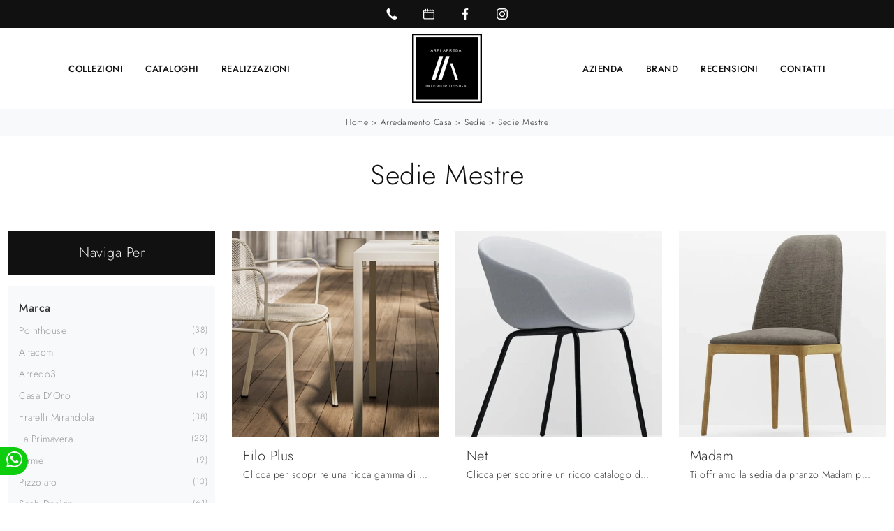

--- FILE ---
content_type: text/html; Charset=utf-8
request_url: https://www.arpiarreda.it/sedie-mestre
body_size: 31046
content:
<!doctype HTML>
<html prefix="og: http://ogp.me/ns#" lang="it">
  <head>
    <meta charset="utf-8">
    <title>Sedie Mestre</title>
    <script type="application/ld+json">
{
 "@context": "http://schema.org",
 "@type": "BreadcrumbList",
 "itemListElement":
 [
  {
   "@type": "ListItem",
   "position": 1,
   "item":
   {
    "@id": "https://www.arpiarreda.it/arredamento-casa",
    "name": "Arredamento Casa"
    }
  },
  {
   "@type": "ListItem",
  "position": 2,
  "item":
   {
     "@id": "https://www.arpiarreda.it/arredamento-casa/sedie",
     "name": "Sedie"
   }
  },
  {
   "@type": "ListItem",
  "position": 3,
  "item":
   {
     "@id": "https://www.arpiarreda.it/sedie-mestre",
     "name": "Sedie Mestre"
   }
  }
 ]
}
</script>
    <meta name="description" content="A qualche minuto in auto da Mestre ti attende la gamma quasi infinita di Sedie disponibili nel nostro negozio, un luogo specializzato del comprensorio">
    <meta name="robots" content="index, follow">
    <meta name="viewport" content="width=device-width, initial-scale=1, shrink-to-fit=no">
    <meta name="format-detection" content="telephone=no">
    
    <link rel="next" href="http://www.arpiarreda.it/sedie-mestre?pag=1" />
    <link rel="canonical" href="https://www.arpiarreda.it/sedie-mestre">
    <meta property="og:title" content="Sedie Mestre">
    <meta property="og:type" content="website">
    <meta property="og:url" content="https://www.arpiarreda.it/sedie-mestre">
    <meta property="og:image" content="https://www.arpiarreda.it/img/1722/arredamento-casa-sedie-filo-plus-arredo3_sit_1409113.webp">
    <meta property="og:description" content="A qualche minuto in auto da Mestre ti attende la gamma quasi infinita di Sedie disponibili nel nostro negozio, un luogo specializzato del comprensorio">

    <link rel="preload" href="/@/js-css/css/b5/b51.min.css" as="style">
    <link rel="stylesheet" href="/@/js-css/css/b5/b51.min.css">
    <link rel="preload" href="/@/js-css/css/b5/b52.min.css" as="style">
    <link rel="stylesheet" href="/@/js-css/css/b5/b52.min.css">
    <link rel="preload" href="/@/js-css/css/b5/b53.min.css" as="style">
    <link rel="stylesheet" href="/@/js-css/css/b5/b53.min.css">
    <link rel="preload" href="/@/js-css/css/b5/b54.min.css" as="style">
    <link rel="stylesheet" href="/@/js-css/css/b5/b54.min.css">
    <link rel="preload" href="/@/js-css/css/b5/b55.min.css" as="style">
    <link rel="stylesheet" href="/@/js-css/css/b5/b55.min.css">
    <link rel="preload" as="style" href="/@/js-css/css/swiper.min.css">
    <link rel="stylesheet" href="/@/js-css/css/swiper.min.css">

    <style>@font-face {   font-family: "Jost";    src: url("/@/fonts/jost/static/jost-extralight.woff2") format("woff2"), url("/@/fonts/jost/static/jost-extralight.woff") format("woff"), url("/@/fonts/jost/static/jost-extralight.ttf") format("truetype");   font-style: normal;   font-weight: 200;   font-display: swap; } @font-face {   font-family: "Jost";   src: url("/@/fonts/jost/static/jost-light.woff2") format("woff2"), url("/@/fonts/jost/static/jost-light.woff") format("woff"), url("/@/fonts/jost/static/jost-light.ttf") format("truetype");   font-style: normal;   font-weight: 300;   font-display: swap; } @font-face {   font-family: "Jost";   src: url("/@/fonts/jost/static/jost-regular.woff2") format("woff2"), url("/@/fonts/jost/static/jost-regular.woff") format("woff"), url("/@/fonts/jost/static/jost-regular.ttf") format("truetype");   font-style: normal;   font-weight: 400;   font-display: swap; } @font-face {   font-family: "Jost";   src: url("/@/fonts/jost/static/jost-medium.woff2") format("woff2"), url("/@/fonts/jost/static/jost-medium.woff") format("woff"), url("/@/fonts/jost/static/jost-medium.ttf") format("truetype");   font-style: normal;   font-weight: 500;   font-display: swap; } @font-face {   font-family: "Jost";   src: url("/@/fonts/jost/static/jost-semibold.woff2") format("woff2"), url("/@/fonts/jost/static/jost-semibold.woff") format("woff"), url("/@/fonts/jost/static/jost-semibold.ttf") format("truetype");   font-style: normal;   font-weight: 600;   font-display: swap; } @font-face {   font-family: "Jost";   src: url("/@/fonts/jost/static/jost-bold.woff2") format("woff2"), url("/@/fonts/jost/static/jost-bold.woff") format("woff"), url("/@/fonts/jost/static/jost-bold.ttf") format("truetype");   font-style: normal;   font-weight: 700;   font-display: swap; } /* Variabili Generali */ :root {--primary: #c40c1a; --white: #fff; --black: #333; --dark: #111; --gray-light: #cfd6da; --gray-sup-light: #eee; --gray-dark: #999; --gray-white: #f8f9fa; --red-sconto: #C11B28; --green-pag: #355c5e; --orange-light: #ebe7e4;} /*html {font-size: 10.5px;}*/ body {font-family: 'Jost', sans-serif;  font-weight: 300; color: var(--dark); max-width: 1920px; margin: 0 auto!important; overflow-x: hidden; letter-spacing: .5px; font-size: 16px;  text-rendering: optimizeLegibility; } :focus, a, a:focus, a:hover {outline: 0; text-decoration: none;} a, .a {color: var(--gray-dark); transition: all .5s linear;} a:hover, .a:hover {text-decoration: none!important; color: var(--black);} .h1, .h2, h1, h2, .h3, .h4, .h5, .h6, h3, h4, h5, h6{  font-family: 'Jost', sans-serif; font-weight: 300; } p, .p { /* font-size: 1.3rem;*/ color: var(--black);} b, strong {  font-weight: 500; } .posAncor {position: absolute; top: -150px;} .c-1300 {max-width: 1300px!important;} .fa-search {background-image: url('/@/js-css/svg/search-w.svg'); background-repeat: no-repeat; background-position: center; background-size: 22px;} .fa-times {background-image: url('/@/js-css/svg/close-w.svg') !important;} @media(min-width: 1400px){   .container, .container-lg, .container-md, .container-sm, .container-xl, .container-xxl {max-width: 1600px;} }   .light{ font-weight: 300; } .normal{ font-weight: 400; }  /* Stilo padding custom sito */ .paddingLR {padding-left: 15rem; padding-right: 15rem;} @media(max-width: 1600px){   .paddingLR {padding-left: 10rem; padding-right: 10rem;} } @media(max-width: 1280px){   .paddingLR {padding-left: 6rem; padding-right: 6rem;}   .navbar-nav .nav-link{ font-size: 13px!important; padding-left: .5rem!important; padding-right: .5rem!important; }   ..mega-mob .h3-menu{ font-size: 13px!important; } } @media(max-width: 1024px){   .paddingLR {padding-left: 2rem; padding-right: 2rem;} } /* Fine Stilo padding custom sito */ /* Stilo Pulsante TAG Dinamici */ .btnh {border-radius: 4px; border: 0.5px solid gray;  background-color: var(--white);color: #222 !important; display: inline-block; margin: 0 0.25em; overflow: hidden; padding: 24px 38px 24px 16px; position: relative; text-decoration: none; line-height: 1; border-radius: 0;} .btnh .btn-content {font-weight: 300; font-size: 1em; line-height: 1.2; padding: 0 26px; position: relative; right: 0; transition: right 300ms ease; display: block; text-align: left;} .btnh .icon {border-left: 1px solid #eee; position: absolute; right: 0; text-align: center; top: 50%; transition: all 300ms ease; transform: translateY(-50%); width: 40px; height: 70%;} .btnh .icon i {position: relative; top: 75%; transform: translateY(-50%); font-size: 30px; display: block; width: 100%; height: 100%;} .fa-angle-right::before {content: ""; background: url('/@/js-css/svg/right-arrow.svg'); width: 25px; height: 25px; display: block; background-size: cover; background-position: center; background-repeat: no-repeat; margin: 0 auto;} .btnh:hover .btn-content {right: 100%;} .btnh:hover .icon {border-left: 0; font-size: 1.8em; width: 100%;} /* Fine Stilo Pulsante TAG Dinamici */  @media(max-width: 567px){   .hs-nav.chiara .navbar-brand {width:42%;} }  /*.navbar-collapse{ background-color: var(--black); }*/   .bread { text-transform: capitalize!important;  text-align:center!important;margin: 0!important; padding: 10px 30px!important; background: var(--gray-white)!important; color: var(--black)!important; font-size: 12px!important;} .bread a {color: var(--black)!important;} .bread a:hover {color: var(--primary)!important;}  .bg-oro {   background-color: var(--oro)!important;  } .bg-dark {   background-color: var(--dark)!important;  } .bg-black {   background-color: var(--black)!important;  }  .megamenu .drop-1 {   border: none;   width: 100vw;   left: 0;   right: 0;   top: auto; } .dropdown-menu {   transition: 0.2s;   width: 100%;   /*height: 0;*/   border: 0; } .dropdown-menu {   border-radius: 0px;   margin-top: 0px;   min-width: auto;   /*box-shadow: 0 .25rem .25rem rgba(0,0,0,.175) !important;*/ } .testata::before {   content: '';   background: rgba(0,0,0,0.25);   width: 100%;   height: 100%;   position: absolute;   left:0;   z-index: 1; } .testata .row {   display: grid;   margin: 0px auto;   vertical-align: middle;   height: 100%; } .testata .row div{   z-index: 10; } .testata > *{ color:#FFF; text-align:center;}  @media(max-width: 991px){   .drop-1 {display:block!important;}   a[class*="giro_giostra"] {display: none!important;} }  /* menu */ #navbarNavDropdown {width: 100%; align-items: flex-end; padding: 0px;} nav.navbar {transition: 0.4s; flex-direction: column; width: 100%; height: auto; overflow: visible;/* background: #232323;*/} nav.navbar.is-home {background: radial-gradient(944.96px at 0% 100%, #ededed 0%, #f2f2f2 100%);} nav.navbar.is-top {background: transparent !important; top: 30px;} nav.navbar.is-home.bg {background: radial-gradient(944.96px at 0% 100%, #ededed 0%, #f2f2f2 100%);} nav.navbar .container {margin-top: auto;} nav.navbar.is-home.headroom--unpinned {background: radial-gradient(944.96px at 0% 100%, #ededed 0%, #f2f2f2 100%); transform: translateY(-100%); transition: 0.4s;} nav.navbar.headroom--unpinned {transform: translateY(-100%); transition: 0.4s;} .headroom--pinned { background-color: rgba(11,54,156,1); transition: 0.4s;} .navbar-brand {margin: 0;} .navbar-nav {justify-content: center; width: 100%; margin: 0px 0 0 0;} .navbar-nav .nav-item {  /*width: auto; height: auto;*/ padding: 0; text-align: left;} .navbar-nav .nav-link { text-align: center; position: relative; transition: 0.9s; font-size: 13px; font-weight: 500; color: var(--dark) !important; height: 100%; width: auto; padding: 30px 0;} .navbar-nav .nav-link:hover,.navbar-nav .nav-link.attiva_s {color: #d32a2a!important;} /*.navbar-nav .nav-link.active:after {content: ""; display: block; width: 6px; height: 6px; position: absolute; bottom: -3px; left: 50%; margin-left: -3px; background: #fff; transform: rotate(45deg);}*/ .navbar-expand-lg .navbar-nav .nav-link {padding-right: 15px; padding-left: 15px;} .dropdown-menu {transition: 0.2s; width: 100%; border: 0;} .dropdown:hover .dropdown-menu {height: auto; width: auto;} .navbar-expand-lg .navbar-nav .dropdown-menu {background: var(--white); top: auto; /* width: 100vw; left: 0; position: absolute; right: 0;*/} a.nav-link.nav-link2.text-small.pb-2.mb-1.d-block.nav-heading {font-weight: bold; border-bottom: 2px solid gray;} .head__inside--right {display: flex; align-items: center;} .head__inside--right a {text-transform: uppercase; color: #b9b9b9; transition: 0.3s ease; font-size: 14px; margin-right: 20px; display: flex; align-content: center; align-items: center;} .head__inside--right a:hover {color: #666;} .search:hover .addsearch {width: auto; opacity: 1;} .addsearch:hover,.addsearch:focus {width: auto; opacity: 1;} .addsearch:hover,.addsearch:focus {width: auto; opacity: 1;} .addsearch {cursor: auto; border: none; background: none; border-bottom: 1px solid #59baaf; color: white; width: 0; opacity: 0; transition: 0.3s ease;} .mega-mob .nav-item {height: auto; text-align:left;} .mega-mob .h3-menu {color: var(--dark);  font-weight: 500; font-size: 13px; } .mega-mob .nav-item a:hover {background: none; color: #666;} a.dropdown-item.nav-link.text-small.pb-2.d-block {font-size: 13px; text-align: left; padding: 8px 15px!important; font-weight:400;} /*a.dropdown-item.nav-link.text-small.pb-2.d-block::before {content:'- ';}*/ .dropdown-menu .nav-link {color: black !important;} .dropdown-item {transition: 0.2s; width: 100%; font-size: 14px; text-align: left;  /*padding-top: 4px;text-transform: uppercase;*/ font-weight: 400; color: #333333;} .dropdown-item:hover {color: #d32a2a !important; background: transparent !important;} /**/ .dropdown {   position: static; }   .mega-mob a {  color: var(--black) !important; font-weight:400 !important; }  @media(max-width: 991px){   .mobile__nav_btm {     display: flex;   }   .mobile__nav_btm a {     width: 50%;     height: 45px;     text-transform: uppercase;     color: white;     display: flex;     align-items: center;     justify-content: center;     font-size: 14px;   }   #navbarNavDropdown { padding: 120px 1rem!important; display: block !important; position: fixed; top: 0; left: -100%; height: 100vh; width: 100%; background: var(--white); bottom: 0; overflow-y: auto; -webkit-transition: left 0.3s; -moz-transition: left 0.3s; -o-transition: left 0.3s; transition: left 0.3s; z-index: 1020;}   #navbarNavDropdown.active {left: 0;}   nav.navbar {/*height: 82px;*/ padding-top: 7px !important; padding-bottom: 7px !important;}     {margin-top: 0px;padding: 0;}   nav.navbar .container {width: 100%; margin: 0; max-width: 100%;}   nav.navbar.headroom--unpinned {height: 71px; padding-top: 0px !important;}   .navbar-light .navbar-toggler {position: absolute; right: 15px; top: 20px; padding: 0; z-index:1030; }   .head__inside {display: none;}   .navbar-nav .nav-item {height: auto; text-align: left; border-bottom: 0px solid #545454; } /*  .navbar-right_tag .dropdown_tag span {padding: 10px 3px; display: block; text-align: center;}*/   .navbar-right_tag .dropdown_tag {/*margin: 0; padding: 0;*/ display:block;}    .mega-mob { -webkit-column-count: 1!important;-moz-column-count: 1!important;column-count: 1!important;     -webkit-column-gap: 15px!important;-moz-column-gap: 15px!important;column-gap: 15px!important;}   .back-to-top-with-quote1-menu, .back-to-top-with-quote2-menu{ display: none; }   .navbar-nav .nav-link { text-align: left !important; padding: 0 0 0 0!important; font-size: 14px!important; font-weight: 500!important; color: var(--black) !important; text-transform:uppercase;}   .mega-mob .h3-menu  {  color: var(--dark) !important; font-size: 14px!important; font-weight: 500!important; text-transform: uppercase; text-align: left; }   .mega-mob a {  color: var(--dark) !important; font-weight:400; font-size: 13px!important;  }   .list-unstyled{ padding: 0 0 1rem 0; margin:  0 0 1rem 0; }   .dropdown-menu .mega-mob .list-unstyled, .bordone { border-bottom: 1px solid #545454!important; }   .nav-link.selected { color: var(--white) !important; } }  .show-mobile {   display: none; }  @media (max-width: 991px) {   .show-mobile {     display: block;   }   .dropdown {     position: relative;   } }  .button, .linkPulsante5{ display: inline-block; font-size: 14px!important; border-radius: 0!important; -ms-flex-align: center!important; align-items: center!important; -ms-flex-pack: center!important; justify-content: center!important; padding: .75rem 2rem!important; background: var(--white)!important; color: var(--dark)!important; border: solid 1px var(--dark)!important; transition: all .4s ease-in-out!important; } .button:hover, .linkPulsante5:hover{ background: var(--white)!important; color: var(--primary)!important; border-color: var(--primary)!important;}  /* Stilo lo scroll down */ .sliderHome_scroll {display: flex; align-items: center; justify-content: center; position: absolute; left: calc(50vw - 70px); bottom: 2rem; z-index: 2; cursor: pointer; transition: opacity .3s;} .sliderHome_scroll a {display: flex; transition: opacity .3s;} .sliderHome_scroll a:hover {opacity: .6;} .sliderHome_scrollIcon {position: relative; width: 1.4rem; height: 2.2rem; top: 50%; box-shadow: inset 0 0 0 2px var(--white); border-radius: 1.5rem;} .sliderHome_scrollIcon::before {content: ""; position: absolute; left: calc(50% - 1px); width: .2rem; height: .6rem; background: var(--white); top: .25rem; border-radius: .2rem; animation-duration: 1.5s; animation-iteration-count: infinite; animation-name: scroll;} .sliderHome_scrollText {padding-top: .3rem; font-size: 1rem; line-height: 1.5rem; font-weight: 500; color: var(--white); padding-left: 1rem;}                                                                            </style> 
    <style>/* Inizio CSS Sezione */.bgTag {background-color: var(--white); color: var(--dark); padding-top: 2rem;}.bgTag h1 {  color: var(--dark);  }.bgTag p {color: var(--dark);}.bgTag a {color: var(--black);}.bgTag a:hover {color: var(--dark);}.descrizione {font-size: 15px!important;}.bgW {background: #fff;}.filtro a svg {width: 22px; height: 22px; fill: var(--dark); margin-top: -5px; margin-right: 8px;}.contamarca {font-size: 12px;  float: right;  position: relative;  }.contamarca::after {content: '('; position: absolute; top: 0; left: -4.5px;}.contamarca::before {content: ')'; position: absolute; top: 0; right: -4.5px;}/* Stilo paginatore in TAG */.page_nav {list-style: none; padding: 0; display: flex; justify-content: center;}.page_nav li {display: inline-block;}.page_nav li a {padding: 5px 10px; margin: 0 5px; background: #fff; border: solid 1px var(--black); color: var(--black);}.page_nav li a:hover {background: var(--black)!important; color: #fff!important;}.pag_attivo {background: var(--black)!important; color: #fff!important;}/* Fine stilo paginatore in TAG *//* Stilo i TAG in TAG */.navbar-right_tag .dropdown_tag {margin-bottom: 15px; padding: 20px 15px; background: var(--gray-white);}.navbar-right_tag .dropdown_tag .dropdown-toggle {  display: block;}.navbar-right_tag .dropdown_tag .dropdown-toggle:hover {cursor: unset!important;}.navbar-right_tag .dropdown_tag .dropdown-menu_tag { margin-top: 10px; list-style: none; padding-left: 0rem!important;}.navbar-right_tag .dropdown_tag .dropdown-menu_tag li { text-transform:capitalize; color: var(--black); display: block; margin-bottom: 10px; font-size: 14px; }.navbar-right_tag .dropdown_tag .dropdown-menu_tag li:last-child {margin-bottom: 0!important;}.navbar-right_tag .dropdown_tag .dropdown-menu_tag li a {     display: inline; }.nPer {transition: all .3s ease-out;}.nPer a {text-align: center; margin-bottom: 15px; padding: 20px 15px; background: var(--dark); display: block; color: var(--gray-sup-light);}.nPer h4 {margin: 0!important; }/* Fine stilo TAG in TAG *//*.navbar-right_tag {display: -ms-flexbox; display: flex; -ms-flex-wrap: wrap; flex-wrap: wrap; flex-direction: inherit; justify-content: center;}.navbar-right_tag .dropdown_tag {-ms-flex: 0 0 15%; flex: 0 0 15%; max-width: 15%; padding: 0 10px; cursor: pointer;}.navbar-right_tag .dropdown_tag:first-child {display: none!important;}.navbar-right_tag .dropdown_tag .dropdown-toggle {text-align: center; display: block; position: relative; border-bottom: solid 1px #333; text-transform: uppercase; font-size: 16px; color: var(--black)!important; padding-bottom: 3px;}.navbar-right_tag .dropdown-menu_tag {display: none; padding: 0; list-style: none; width: calc(100% - 30px); position: absolute; left: 15px; z-index: 100; background-color: #fff; box-shadow: 0 8px 9px -4px rgba(0,0,0,.19); padding: 12px 0; text-align: center;}.navbar-right_tag .dropdown_tag:hover .dropdown-menu_tag {display: block;}.navbar-right_tag .dropdown-menu_tag li{display: inline-block; margin: 0 1.5rem; font-size: 14px;}.navbar-right_tag .dropdown-menu_tag li a{font-weight: 300; text-transform: uppercase; letter-spacing: 1.5px;}*/@media(max-width: 991px){  /*.navbar-right_tag .dropdown_tag {-ms-flex: 0 0 25%; flex: 0 0 25%; max-width: 25%; padding: 0 5px;}*/}@media(max-width: 767px){  .descrizione {font-size: 13px !important;}  .navbar-right_tag .dropdown_tag .dropdown-menu_tag {display: none;}  .navbar-right_tag .dropdown_tag .dropdown-toggle::before {content: url('[data-uri]'); position: relative; float: right; display: block; right: 15px; width: 18px; height: 18px; object-fit: cover;}  .navbar-right_tag .dropdown_tag .dropdown-toggle.openMenTag::before {content: url('[data-uri]');}  .contamarca {right: 18px!important;}}@media(max-width: 575px){  /*.navbar-right_tag .dropdown_tag .dropdown-toggle {font-size: 14px;}  .navbar-right_tag .dropdown-menu_tag li {margin: 0 1rem;}  .navbar-right_tag .dropdown-menu_tag li a {font-size: 13px; letter-spacing: 1px;}*/}@media(max-width: 450px){  /*.navbar-right_tag .dropdown_tag .dropdown-toggle {text-transform: capitalize; font-size: 13px;}*/}.tag_attivo {font-weight: 500 !important; color: var(--black)!important;}.ricalcoloHead {transition: all .3s ease-out;}/* Fine CSS Sezione */</style>
    <style>/* Inizio CSS Schedina Sezioni */.schedinaSez {margin-bottom: 2rem;}.schedinaSez h4 {  text-align: left;   color: var(--black);}.schedinaSez figure {margin: 0!important; overflow: hidden; position: relative;}.schedinaSez img {transform: scale(1); transition: all .6s linear;}.schedinaSez a:hover img {transform: scale(1.1);}.schedinaSez a {transition: all .5s linear;}.schedinaSez a:hover {background: var(--gray-white);}/*.schedinaSez a::before {content: ''; width: 70%; height: 1px; background-color: var(--gray-dark); position: absolute; bottom: 0; left: 50%; transform: translate(-50%);}*/.descMax { font-size:14px; }.ricPrev {color: var(--black); text-transform: uppercase; font-size: 1.1rem; margin: 1.5rem 0 .5rem; line-height: 2rem;}@media(max-width: 991px){  .schedinaSez {margin-bottom: 1.5rem;}}@media(max-width: 767px){  .schedinaSez {margin-bottom: 1rem;}}/* Fine CSS Schedina Sezioni *//* Inizio CSS Schedina Sezioni */.schedinaSez {margin-bottom: 2rem;}.schedinaSez h4 {  text-align: left;   color: var(--black);}.schedinaSez figure {margin: 0!important; overflow: hidden; position: relative;}.schedinaSez img {transform: scale(1); transition: all .6s linear;}.schedinaSez a:hover img {transform: scale(1.1);}.schedinaSez a {transition: all .5s linear;}.schedinaSez a:hover {background: var(--gray-white);}/*.schedinaSez a::before {content: ''; width: 70%; height: 1px; background-color: var(--gray-dark); position: absolute; bottom: 0; left: 50%; transform: translate(-50%);}*/.descMax { font-size:14px; }.ricPrev {color: var(--black); text-transform: uppercase; font-size: 1.1rem; margin: 1.5rem 0 .5rem; line-height: 2rem;}@media(max-width: 991px){  .schedinaSez {margin-bottom: 1.5rem;}}@media(max-width: 767px){  .schedinaSez {margin-bottom: 1rem;}}/* Fine CSS Schedina Sezioni *//* Inizio CSS Schedina Sezioni */.schedinaSez {margin-bottom: 2rem;}.schedinaSez h4 {  text-align: left;   color: var(--black);}.schedinaSez figure {margin: 0!important; overflow: hidden; position: relative;}.schedinaSez img {transform: scale(1); transition: all .6s linear;}.schedinaSez a:hover img {transform: scale(1.1);}.schedinaSez a {transition: all .5s linear;}.schedinaSez a:hover {background: var(--gray-white);}/*.schedinaSez a::before {content: ''; width: 70%; height: 1px; background-color: var(--gray-dark); position: absolute; bottom: 0; left: 50%; transform: translate(-50%);}*/.descMax { font-size:14px; }.ricPrev {color: var(--black); text-transform: uppercase; font-size: 1.1rem; margin: 1.5rem 0 .5rem; line-height: 2rem;}@media(max-width: 991px){  .schedinaSez {margin-bottom: 1.5rem;}}@media(max-width: 767px){  .schedinaSez {margin-bottom: 1rem;}}/* Fine CSS Schedina Sezioni *//* Inizio CSS Schedina Sezioni */.schedinaSez {margin-bottom: 2rem;}.schedinaSez h4 {  text-align: left;   color: var(--black);}.schedinaSez figure {margin: 0!important; overflow: hidden; position: relative;}.schedinaSez img {transform: scale(1); transition: all .6s linear;}.schedinaSez a:hover img {transform: scale(1.1);}.schedinaSez a {transition: all .5s linear;}.schedinaSez a:hover {background: var(--gray-white);}/*.schedinaSez a::before {content: ''; width: 70%; height: 1px; background-color: var(--gray-dark); position: absolute; bottom: 0; left: 50%; transform: translate(-50%);}*/.descMax { font-size:14px; }.ricPrev {color: var(--black); text-transform: uppercase; font-size: 1.1rem; margin: 1.5rem 0 .5rem; line-height: 2rem;}@media(max-width: 991px){  .schedinaSez {margin-bottom: 1.5rem;}}@media(max-width: 767px){  .schedinaSez {margin-bottom: 1rem;}}/* Fine CSS Schedina Sezioni *//* Inizio CSS Schedina Sezioni */.schedinaSez {margin-bottom: 2rem;}.schedinaSez h4 {  text-align: left;   color: var(--black);}.schedinaSez figure {margin: 0!important; overflow: hidden; position: relative;}.schedinaSez img {transform: scale(1); transition: all .6s linear;}.schedinaSez a:hover img {transform: scale(1.1);}.schedinaSez a {transition: all .5s linear;}.schedinaSez a:hover {background: var(--gray-white);}/*.schedinaSez a::before {content: ''; width: 70%; height: 1px; background-color: var(--gray-dark); position: absolute; bottom: 0; left: 50%; transform: translate(-50%);}*/.descMax { font-size:14px; }.ricPrev {color: var(--black); text-transform: uppercase; font-size: 1.1rem; margin: 1.5rem 0 .5rem; line-height: 2rem;}@media(max-width: 991px){  .schedinaSez {margin-bottom: 1.5rem;}}@media(max-width: 767px){  .schedinaSez {margin-bottom: 1rem;}}/* Fine CSS Schedina Sezioni *//* Inizio CSS Schedina Sezioni */.schedinaSez {margin-bottom: 2rem;}.schedinaSez h4 {  text-align: left;   color: var(--black);}.schedinaSez figure {margin: 0!important; overflow: hidden; position: relative;}.schedinaSez img {transform: scale(1); transition: all .6s linear;}.schedinaSez a:hover img {transform: scale(1.1);}.schedinaSez a {transition: all .5s linear;}.schedinaSez a:hover {background: var(--gray-white);}/*.schedinaSez a::before {content: ''; width: 70%; height: 1px; background-color: var(--gray-dark); position: absolute; bottom: 0; left: 50%; transform: translate(-50%);}*/.descMax { font-size:14px; }.ricPrev {color: var(--black); text-transform: uppercase; font-size: 1.1rem; margin: 1.5rem 0 .5rem; line-height: 2rem;}@media(max-width: 991px){  .schedinaSez {margin-bottom: 1.5rem;}}@media(max-width: 767px){  .schedinaSez {margin-bottom: 1rem;}}/* Fine CSS Schedina Sezioni *//* Inizio CSS Schedina Sezioni */.schedinaSez {margin-bottom: 2rem;}.schedinaSez h4 {  text-align: left;   color: var(--black);}.schedinaSez figure {margin: 0!important; overflow: hidden; position: relative;}.schedinaSez img {transform: scale(1); transition: all .6s linear;}.schedinaSez a:hover img {transform: scale(1.1);}.schedinaSez a {transition: all .5s linear;}.schedinaSez a:hover {background: var(--gray-white);}/*.schedinaSez a::before {content: ''; width: 70%; height: 1px; background-color: var(--gray-dark); position: absolute; bottom: 0; left: 50%; transform: translate(-50%);}*/.descMax { font-size:14px; }.ricPrev {color: var(--black); text-transform: uppercase; font-size: 1.1rem; margin: 1.5rem 0 .5rem; line-height: 2rem;}@media(max-width: 991px){  .schedinaSez {margin-bottom: 1.5rem;}}@media(max-width: 767px){  .schedinaSez {margin-bottom: 1rem;}}/* Fine CSS Schedina Sezioni *//* Inizio CSS Schedina Sezioni */.schedinaSez {margin-bottom: 2rem;}.schedinaSez h4 {  text-align: left;   color: var(--black);}.schedinaSez figure {margin: 0!important; overflow: hidden; position: relative;}.schedinaSez img {transform: scale(1); transition: all .6s linear;}.schedinaSez a:hover img {transform: scale(1.1);}.schedinaSez a {transition: all .5s linear;}.schedinaSez a:hover {background: var(--gray-white);}/*.schedinaSez a::before {content: ''; width: 70%; height: 1px; background-color: var(--gray-dark); position: absolute; bottom: 0; left: 50%; transform: translate(-50%);}*/.descMax { font-size:14px; }.ricPrev {color: var(--black); text-transform: uppercase; font-size: 1.1rem; margin: 1.5rem 0 .5rem; line-height: 2rem;}@media(max-width: 991px){  .schedinaSez {margin-bottom: 1.5rem;}}@media(max-width: 767px){  .schedinaSez {margin-bottom: 1rem;}}/* Fine CSS Schedina Sezioni *//* Inizio CSS Schedina Sezioni */.schedinaSez {margin-bottom: 2rem;}.schedinaSez h4 {  text-align: left;   color: var(--black);}.schedinaSez figure {margin: 0!important; overflow: hidden; position: relative;}.schedinaSez img {transform: scale(1); transition: all .6s linear;}.schedinaSez a:hover img {transform: scale(1.1);}.schedinaSez a {transition: all .5s linear;}.schedinaSez a:hover {background: var(--gray-white);}/*.schedinaSez a::before {content: ''; width: 70%; height: 1px; background-color: var(--gray-dark); position: absolute; bottom: 0; left: 50%; transform: translate(-50%);}*/.descMax { font-size:14px; }.ricPrev {color: var(--black); text-transform: uppercase; font-size: 1.1rem; margin: 1.5rem 0 .5rem; line-height: 2rem;}@media(max-width: 991px){  .schedinaSez {margin-bottom: 1.5rem;}}@media(max-width: 767px){  .schedinaSez {margin-bottom: 1rem;}}/* Fine CSS Schedina Sezioni *//* Inizio CSS Schedina Sezioni */.schedinaSez {margin-bottom: 2rem;}.schedinaSez h4 {  text-align: left;   color: var(--black);}.schedinaSez figure {margin: 0!important; overflow: hidden; position: relative;}.schedinaSez img {transform: scale(1); transition: all .6s linear;}.schedinaSez a:hover img {transform: scale(1.1);}.schedinaSez a {transition: all .5s linear;}.schedinaSez a:hover {background: var(--gray-white);}/*.schedinaSez a::before {content: ''; width: 70%; height: 1px; background-color: var(--gray-dark); position: absolute; bottom: 0; left: 50%; transform: translate(-50%);}*/.descMax { font-size:14px; }.ricPrev {color: var(--black); text-transform: uppercase; font-size: 1.1rem; margin: 1.5rem 0 .5rem; line-height: 2rem;}@media(max-width: 991px){  .schedinaSez {margin-bottom: 1.5rem;}}@media(max-width: 767px){  .schedinaSez {margin-bottom: 1rem;}}/* Fine CSS Schedina Sezioni *//* Inizio CSS Schedina Sezioni */.schedinaSez {margin-bottom: 2rem;}.schedinaSez h4 {  text-align: left;   color: var(--black);}.schedinaSez figure {margin: 0!important; overflow: hidden; position: relative;}.schedinaSez img {transform: scale(1); transition: all .6s linear;}.schedinaSez a:hover img {transform: scale(1.1);}.schedinaSez a {transition: all .5s linear;}.schedinaSez a:hover {background: var(--gray-white);}/*.schedinaSez a::before {content: ''; width: 70%; height: 1px; background-color: var(--gray-dark); position: absolute; bottom: 0; left: 50%; transform: translate(-50%);}*/.descMax { font-size:14px; }.ricPrev {color: var(--black); text-transform: uppercase; font-size: 1.1rem; margin: 1.5rem 0 .5rem; line-height: 2rem;}@media(max-width: 991px){  .schedinaSez {margin-bottom: 1.5rem;}}@media(max-width: 767px){  .schedinaSez {margin-bottom: 1rem;}}/* Fine CSS Schedina Sezioni *//* Inizio CSS Schedina Sezioni */.schedinaSez {margin-bottom: 2rem;}.schedinaSez h4 {  text-align: left;   color: var(--black);}.schedinaSez figure {margin: 0!important; overflow: hidden; position: relative;}.schedinaSez img {transform: scale(1); transition: all .6s linear;}.schedinaSez a:hover img {transform: scale(1.1);}.schedinaSez a {transition: all .5s linear;}.schedinaSez a:hover {background: var(--gray-white);}/*.schedinaSez a::before {content: ''; width: 70%; height: 1px; background-color: var(--gray-dark); position: absolute; bottom: 0; left: 50%; transform: translate(-50%);}*/.descMax { font-size:14px; }.ricPrev {color: var(--black); text-transform: uppercase; font-size: 1.1rem; margin: 1.5rem 0 .5rem; line-height: 2rem;}@media(max-width: 991px){  .schedinaSez {margin-bottom: 1.5rem;}}@media(max-width: 767px){  .schedinaSez {margin-bottom: 1rem;}}/* Fine CSS Schedina Sezioni *//* Inizio CSS Schedina Sezioni */.schedinaSez {margin-bottom: 2rem;}.schedinaSez h4 {  text-align: left;   color: var(--black);}.schedinaSez figure {margin: 0!important; overflow: hidden; position: relative;}.schedinaSez img {transform: scale(1); transition: all .6s linear;}.schedinaSez a:hover img {transform: scale(1.1);}.schedinaSez a {transition: all .5s linear;}.schedinaSez a:hover {background: var(--gray-white);}/*.schedinaSez a::before {content: ''; width: 70%; height: 1px; background-color: var(--gray-dark); position: absolute; bottom: 0; left: 50%; transform: translate(-50%);}*/.descMax { font-size:14px; }.ricPrev {color: var(--black); text-transform: uppercase; font-size: 1.1rem; margin: 1.5rem 0 .5rem; line-height: 2rem;}@media(max-width: 991px){  .schedinaSez {margin-bottom: 1.5rem;}}@media(max-width: 767px){  .schedinaSez {margin-bottom: 1rem;}}/* Fine CSS Schedina Sezioni *//* Inizio CSS Schedina Sezioni */.schedinaSez {margin-bottom: 2rem;}.schedinaSez h4 {  text-align: left;   color: var(--black);}.schedinaSez figure {margin: 0!important; overflow: hidden; position: relative;}.schedinaSez img {transform: scale(1); transition: all .6s linear;}.schedinaSez a:hover img {transform: scale(1.1);}.schedinaSez a {transition: all .5s linear;}.schedinaSez a:hover {background: var(--gray-white);}/*.schedinaSez a::before {content: ''; width: 70%; height: 1px; background-color: var(--gray-dark); position: absolute; bottom: 0; left: 50%; transform: translate(-50%);}*/.descMax { font-size:14px; }.ricPrev {color: var(--black); text-transform: uppercase; font-size: 1.1rem; margin: 1.5rem 0 .5rem; line-height: 2rem;}@media(max-width: 991px){  .schedinaSez {margin-bottom: 1.5rem;}}@media(max-width: 767px){  .schedinaSez {margin-bottom: 1rem;}}/* Fine CSS Schedina Sezioni *//* Inizio CSS Schedina Sezioni */.schedinaSez {margin-bottom: 2rem;}.schedinaSez h4 {  text-align: left;   color: var(--black);}.schedinaSez figure {margin: 0!important; overflow: hidden; position: relative;}.schedinaSez img {transform: scale(1); transition: all .6s linear;}.schedinaSez a:hover img {transform: scale(1.1);}.schedinaSez a {transition: all .5s linear;}.schedinaSez a:hover {background: var(--gray-white);}/*.schedinaSez a::before {content: ''; width: 70%; height: 1px; background-color: var(--gray-dark); position: absolute; bottom: 0; left: 50%; transform: translate(-50%);}*/.descMax { font-size:14px; }.ricPrev {color: var(--black); text-transform: uppercase; font-size: 1.1rem; margin: 1.5rem 0 .5rem; line-height: 2rem;}@media(max-width: 991px){  .schedinaSez {margin-bottom: 1.5rem;}}@media(max-width: 767px){  .schedinaSez {margin-bottom: 1rem;}}/* Fine CSS Schedina Sezioni *//* Inizio CSS Schedina Sezioni */.schedinaSez {margin-bottom: 2rem;}.schedinaSez h4 {  text-align: left;   color: var(--black);}.schedinaSez figure {margin: 0!important; overflow: hidden; position: relative;}.schedinaSez img {transform: scale(1); transition: all .6s linear;}.schedinaSez a:hover img {transform: scale(1.1);}.schedinaSez a {transition: all .5s linear;}.schedinaSez a:hover {background: var(--gray-white);}/*.schedinaSez a::before {content: ''; width: 70%; height: 1px; background-color: var(--gray-dark); position: absolute; bottom: 0; left: 50%; transform: translate(-50%);}*/.descMax { font-size:14px; }.ricPrev {color: var(--black); text-transform: uppercase; font-size: 1.1rem; margin: 1.5rem 0 .5rem; line-height: 2rem;}@media(max-width: 991px){  .schedinaSez {margin-bottom: 1.5rem;}}@media(max-width: 767px){  .schedinaSez {margin-bottom: 1rem;}}/* Fine CSS Schedina Sezioni *//* Inizio CSS Schedina Sezioni */.schedinaSez {margin-bottom: 2rem;}.schedinaSez h4 {  text-align: left;   color: var(--black);}.schedinaSez figure {margin: 0!important; overflow: hidden; position: relative;}.schedinaSez img {transform: scale(1); transition: all .6s linear;}.schedinaSez a:hover img {transform: scale(1.1);}.schedinaSez a {transition: all .5s linear;}.schedinaSez a:hover {background: var(--gray-white);}/*.schedinaSez a::before {content: ''; width: 70%; height: 1px; background-color: var(--gray-dark); position: absolute; bottom: 0; left: 50%; transform: translate(-50%);}*/.descMax { font-size:14px; }.ricPrev {color: var(--black); text-transform: uppercase; font-size: 1.1rem; margin: 1.5rem 0 .5rem; line-height: 2rem;}@media(max-width: 991px){  .schedinaSez {margin-bottom: 1.5rem;}}@media(max-width: 767px){  .schedinaSez {margin-bottom: 1rem;}}/* Fine CSS Schedina Sezioni *//* Inizio CSS Schedina Sezioni */.schedinaSez {margin-bottom: 2rem;}.schedinaSez h4 {  text-align: left;   color: var(--black);}.schedinaSez figure {margin: 0!important; overflow: hidden; position: relative;}.schedinaSez img {transform: scale(1); transition: all .6s linear;}.schedinaSez a:hover img {transform: scale(1.1);}.schedinaSez a {transition: all .5s linear;}.schedinaSez a:hover {background: var(--gray-white);}/*.schedinaSez a::before {content: ''; width: 70%; height: 1px; background-color: var(--gray-dark); position: absolute; bottom: 0; left: 50%; transform: translate(-50%);}*/.descMax { font-size:14px; }.ricPrev {color: var(--black); text-transform: uppercase; font-size: 1.1rem; margin: 1.5rem 0 .5rem; line-height: 2rem;}@media(max-width: 991px){  .schedinaSez {margin-bottom: 1.5rem;}}@media(max-width: 767px){  .schedinaSez {margin-bottom: 1rem;}}/* Fine CSS Schedina Sezioni *//* Inizio CSS Schedina Sezioni */.schedinaSez {margin-bottom: 2rem;}.schedinaSez h4 {  text-align: left;   color: var(--black);}.schedinaSez figure {margin: 0!important; overflow: hidden; position: relative;}.schedinaSez img {transform: scale(1); transition: all .6s linear;}.schedinaSez a:hover img {transform: scale(1.1);}.schedinaSez a {transition: all .5s linear;}.schedinaSez a:hover {background: var(--gray-white);}/*.schedinaSez a::before {content: ''; width: 70%; height: 1px; background-color: var(--gray-dark); position: absolute; bottom: 0; left: 50%; transform: translate(-50%);}*/.descMax { font-size:14px; }.ricPrev {color: var(--black); text-transform: uppercase; font-size: 1.1rem; margin: 1.5rem 0 .5rem; line-height: 2rem;}@media(max-width: 991px){  .schedinaSez {margin-bottom: 1.5rem;}}@media(max-width: 767px){  .schedinaSez {margin-bottom: 1rem;}}/* Fine CSS Schedina Sezioni *//* Inizio CSS Schedina Sezioni */.schedinaSez {margin-bottom: 2rem;}.schedinaSez h4 {  text-align: left;   color: var(--black);}.schedinaSez figure {margin: 0!important; overflow: hidden; position: relative;}.schedinaSez img {transform: scale(1); transition: all .6s linear;}.schedinaSez a:hover img {transform: scale(1.1);}.schedinaSez a {transition: all .5s linear;}.schedinaSez a:hover {background: var(--gray-white);}/*.schedinaSez a::before {content: ''; width: 70%; height: 1px; background-color: var(--gray-dark); position: absolute; bottom: 0; left: 50%; transform: translate(-50%);}*/.descMax { font-size:14px; }.ricPrev {color: var(--black); text-transform: uppercase; font-size: 1.1rem; margin: 1.5rem 0 .5rem; line-height: 2rem;}@media(max-width: 991px){  .schedinaSez {margin-bottom: 1.5rem;}}@media(max-width: 767px){  .schedinaSez {margin-bottom: 1rem;}}/* Fine CSS Schedina Sezioni *//* Inizio CSS Schedina Sezioni */.schedinaSez {margin-bottom: 2rem;}.schedinaSez h4 {  text-align: left;   color: var(--black);}.schedinaSez figure {margin: 0!important; overflow: hidden; position: relative;}.schedinaSez img {transform: scale(1); transition: all .6s linear;}.schedinaSez a:hover img {transform: scale(1.1);}.schedinaSez a {transition: all .5s linear;}.schedinaSez a:hover {background: var(--gray-white);}/*.schedinaSez a::before {content: ''; width: 70%; height: 1px; background-color: var(--gray-dark); position: absolute; bottom: 0; left: 50%; transform: translate(-50%);}*/.descMax { font-size:14px; }.ricPrev {color: var(--black); text-transform: uppercase; font-size: 1.1rem; margin: 1.5rem 0 .5rem; line-height: 2rem;}@media(max-width: 991px){  .schedinaSez {margin-bottom: 1.5rem;}}@media(max-width: 767px){  .schedinaSez {margin-bottom: 1rem;}}/* Fine CSS Schedina Sezioni *//* Inizio CSS Schedina Sezioni */.schedinaSez {margin-bottom: 2rem;}.schedinaSez h4 {  text-align: left;   color: var(--black);}.schedinaSez figure {margin: 0!important; overflow: hidden; position: relative;}.schedinaSez img {transform: scale(1); transition: all .6s linear;}.schedinaSez a:hover img {transform: scale(1.1);}.schedinaSez a {transition: all .5s linear;}.schedinaSez a:hover {background: var(--gray-white);}/*.schedinaSez a::before {content: ''; width: 70%; height: 1px; background-color: var(--gray-dark); position: absolute; bottom: 0; left: 50%; transform: translate(-50%);}*/.descMax { font-size:14px; }.ricPrev {color: var(--black); text-transform: uppercase; font-size: 1.1rem; margin: 1.5rem 0 .5rem; line-height: 2rem;}@media(max-width: 991px){  .schedinaSez {margin-bottom: 1.5rem;}}@media(max-width: 767px){  .schedinaSez {margin-bottom: 1rem;}}/* Fine CSS Schedina Sezioni *//* Inizio CSS Schedina Sezioni */.schedinaSez {margin-bottom: 2rem;}.schedinaSez h4 {  text-align: left;   color: var(--black);}.schedinaSez figure {margin: 0!important; overflow: hidden; position: relative;}.schedinaSez img {transform: scale(1); transition: all .6s linear;}.schedinaSez a:hover img {transform: scale(1.1);}.schedinaSez a {transition: all .5s linear;}.schedinaSez a:hover {background: var(--gray-white);}/*.schedinaSez a::before {content: ''; width: 70%; height: 1px; background-color: var(--gray-dark); position: absolute; bottom: 0; left: 50%; transform: translate(-50%);}*/.descMax { font-size:14px; }.ricPrev {color: var(--black); text-transform: uppercase; font-size: 1.1rem; margin: 1.5rem 0 .5rem; line-height: 2rem;}@media(max-width: 991px){  .schedinaSez {margin-bottom: 1.5rem;}}@media(max-width: 767px){  .schedinaSez {margin-bottom: 1rem;}}/* Fine CSS Schedina Sezioni *//* Inizio CSS Schedina Sezioni */.schedinaSez {margin-bottom: 2rem;}.schedinaSez h4 {  text-align: left;   color: var(--black);}.schedinaSez figure {margin: 0!important; overflow: hidden; position: relative;}.schedinaSez img {transform: scale(1); transition: all .6s linear;}.schedinaSez a:hover img {transform: scale(1.1);}.schedinaSez a {transition: all .5s linear;}.schedinaSez a:hover {background: var(--gray-white);}/*.schedinaSez a::before {content: ''; width: 70%; height: 1px; background-color: var(--gray-dark); position: absolute; bottom: 0; left: 50%; transform: translate(-50%);}*/.descMax { font-size:14px; }.ricPrev {color: var(--black); text-transform: uppercase; font-size: 1.1rem; margin: 1.5rem 0 .5rem; line-height: 2rem;}@media(max-width: 991px){  .schedinaSez {margin-bottom: 1.5rem;}}@media(max-width: 767px){  .schedinaSez {margin-bottom: 1rem;}}/* Fine CSS Schedina Sezioni */.top-bar {   background: var(--dark);  font-weight: 400; font-size:12px;  color: var(--white);  }.top-bar svg, .icon-bar svg {  width: 16px;  height: 16px;  fill: var(--white);  margin: 0 .5rem;}.top-bar a { font-weight: 400; font-size:12px;  color: var(--white);  text-decoration: none;  display: -ms-inline-flexbox;  display: inline-flex;  -ms-flex-align: center;  align-items: center;}.top-bar a:hover{  color: var(--primary);  }/* Inizio CSS Menù/Navbar *//* Icona Burger Menù */.first-button {border: 0;}.animated-icon1, .animated-icon2, .animated-icon3 { width: 30px; height: 20px; position: relative; margin: 0px; -webkit-transform: rotate(0deg);-moz-transform: rotate(0deg);-o-transform: rotate(0deg);transform: rotate(0deg);-webkit-transition: .5s ease-in-out;-moz-transition: .5s ease-in-out;-o-transition: .5s ease-in-out;transition: .5s ease-in-out;cursor: pointer;}.animated-icon1 span, .animated-icon2 span, .animated-icon3 span {display: block;position: absolute;height: 2px;width: 100%;border-radius: 0px;opacity: 1;left: 0;-webkit-transform: rotate(0deg);-moz-transform: rotate(0deg);-o-transform: rotate(0deg);transform: rotate(0deg);-webkit-transition: .25s ease-in-out;-moz-transition: .25s ease-in-out;-o-transition: .25s ease-in-out;transition: .25s ease-in-out;}.animated-icon1 span {background: var(--black);}.animated-icon1 span:nth-child(1) {top: 0px;}.animated-icon1 span:nth-child(2) {top: 8px;}.animated-icon1 span:nth-child(3) {top: 16px;}.animated-icon1.open span:nth-child(1) {top: 11px;-webkit-transform: rotate(135deg);-moz-transform: rotate(135deg);-o-transform: rotate(135deg);transform: rotate(135deg);}.animated-icon1.open span:nth-child(2) {opacity: 0;left: -60px;}.animated-icon1.open span:nth-child(3) {top: 11px;-webkit-transform: rotate(-135deg);-moz-transform: rotate(-135deg);-o-transform: rotate(-135deg);transform: rotate(-135deg);}/* Stile Navbar */.hs-nav {   background-color: rgba(255,255,255,.75);  transition: background .4s linear, top .2s linear, height .3s linear; position: sticky; top: 0; transition: all .3s ease-out; z-index: 10000; padding: 0; max-width: 1920px;}.navbar .dropdown:hover .dropdown-menu {display: block!important;}.dropdown-item { font-size: 1.3rem; font-family: "Roboto Condensed",sans-serif; }.margNav {padding-top: 0;}.navbar-brand { margin: 0; }/* Modifica Navbar Full Screen */.hs-nav.open {top: 0!important; height: auto;}.hs-nav.open.absolute {position: absolute!important;}.nav-link-top-bar {  display: block;  padding: .5rem 1rem;    padding-right: 1rem;    padding-left: 1rem;  color: #0d6efd;  text-decoration: none;  transition: color .15s ease-in-out,background-color .15s ease-in-out,border-color .15s ease-in-out;}.dropdown-toggle::after {display: none;}.dropdown-toggle {color: var(--black)!important; /*font-size: 1.6rem; line-height: 1.2rem;*/ font-weight: 500; transition: color .3s;}.navbar .dropdown:hover .dropdown-menu {display: block!important;}.dropdown-item {font-size: 14px;}.hs-nav.scura { /*background: var(--dark);*/ transition: background .4s linear, top .2s linear, height .3s linear;}/*.hs-nav .navbar-brand img {filter: invert(1);}.hs-nav.scura .navbar-brand img {filter: unset;}.hs-nav.scura .dropdown-toggle {color: var(--white)!important;}*/ .margNav {padding-top: 0;}@media(min-width: 1200px){  .navbar-nav .nav-link {padding-left: .75rem!important; padding-right: .75rem!important;}}@media(max-width: 1024px){  .hs-nav {padding-left: 0rem; padding-right: 0rem;}}.dropdown-toggle svg {width: 18px; height: 18px; fill: #fff;}@media(min-width: 1200px){.navbar-nav .nav-link {font-size: 13px;padding-left: 1rem!important; padding-right: 1rem!important;}}@media(max-width: 1024px){.hs-nav {padding-left: 2rem; padding-right: 2rem;}}@media(max-width: 991px){.hs-nav {padding-left: .5rem; padding-right: .5rem; }}@media(min-width: 992px){.hs-nav.open {top: 0!important; height: 100vh; min-height: 900px;}}.dropdown-toggle svg {width: 25px; height: 25px; fill: var(--black);}.allinealo svg {margin-top: 4px;}.okRic1 {width: 60%; margin: 0 auto!important;}.okRic1 .cerca_navbar {width: 100%;}.cerca_navbar .fa-search {line-height: 0; padding: 10px 30px 10px 15px; background-color: var(--gray-dark); color: #fff; border-top-right-radius: 20px; border-bottom-right-radius: 20px;}#search-box {width: calc(100% - 45px)!important;}#search-box2 {width: calc(100% - 45px)!important;}.searchResult {top: 85px!important;}.searchResult2 {top: 125px!important;}.okRic2 {padding-top: 5px; padding-bottom: 10px;}.no_list {list-style: none; display: inline-block;}.dropdown-menu {  min-width: auto; border-radius: 0rem;}/* Fine CSS Menù/Navbar *//* RICERCA */.cerca_navbar {  margin: 0 15px;  z-index: 100;  /*width: 800px;*/  justify-content: end;  display: flex;  /*   margin-bottom: 15px; */}#search-box {  font-size:14px; border-top-left-radius: 0px; border-bottom-left-radius: 0px;width: calc(100% - 45px)!important;  border-radius: 0!important;  text-align: left!important;  background-color: #f3f5f9!important;}#search-box2 {  width: calc(100% - 45px)!important;  border-radius: 0!important;  text-align: left!important;}#ricerchina{ position:absolute; left:0; right:0;top:100%; }/*.topSez{margin-top: -110px;}*/@media(max-width: 991px){.cerca_navbar {    margin: 0px!important;    width: 100%;  }.topSez p{display:none;}} #ricerchina {   padding: 1px 15px 15px 15px;  /* background: var(--dark); */ }.ricerchina {margin-top: -4px;}.risultatiDestra li a p { font-size: 12px!important; font-style: normal!important; padding: .5rem 1.5rem!important;}.risultatiSinistra li a { font-size: 14px!important; text-align:left!important;}.fa-search{ background-image: url(/@/js-css/svg/loupe-w.svg); background-repeat: no-repeat; background-position: center center;background-size: 50% 50%;}.fa-times{ background-image: url(/@/js-css/svg/close-w.svg); background-repeat: no-repeat; background-position: center center;background-size: 50% 50%;}.cercaMenu { cursor: pointer; background: none; border: none;}.cercaMenu svg {width: 16px; height: 16px; margin-top: 0px; fill:  var(--white);}.cercaMenu:focus {outline: none;}.cerca_navbar {padding-bottom: 0px; text-align: center;margin: 0px!important;  }#search-box {width: calc(100% - 41px)!important;}.cerca_navbar .fa-search {line-height: 0; padding: 10px 30px 10px 15px; background-color: var(--primary); fill: #fff; border-radius: 0px; border-bottom-right-radius: 0px;}.searchResult {left:.95rem!important;right:0!important;top: calc(100% - 15px)!important;width: calc(100% - 75px)!important;}@media(max-width: 991px){#search-box {width: calc(100% - 45px)!important;}.searchResult2{left:0!important;right:0!important;}.cercaMenu { position:absolute; top: 10px; right: 15px; cursor: pointer; background: none; border: none;}.cercaMenu svg { width: 20px; height: 20px; }.top-bar,.top-bar a{ font-size:11px;}.navbar-brand img{  width: 50px; }.top-bar svg, .icon-bar svg{  margin: 0 .25rem; }}@media(max-width: 567px){.cercaMenu svg { width: 20px; height: 20px; }.dropdown-toggle svg { width: 20px; height: 20px; }}.hs-nav { transition: background .4s linear, top .2s linear, height .3s linear;}.hs-nav.bianca { background: var(--white); /*border-bottom: 1px solid var(--dark);*/ }.hs-nav.bianca1 { background: var(--dark); }.mega-mob {z-index:2; -webkit-column-count: 3;-moz-column-count: 3;column-count: 3;-webkit-column-gap: 35px;-moz-column-gap: 35px;column-gap: 35px;}a[class^="giro"] {display: none!important;}a[class^="giro_gio"] {display: block!important; padding: 0!important;}@media(max-width: 768px){.mega-mob { z-index:2; -webkit-column-count: 1;-moz-column-count: 1;column-count: 1;-webkit-column-gap: 35px;-moz-column-gap: 35px;column-gap: 35px;}.linkFoot .list-unstyled h3.h3-menu, .linkFoot a, .linkFoot1 p{ text-align: center!important; }}.mega-mob a { font-size: 13px; font-weight: 400;  /* color: var(--gray-sup-light); font-size: 1.4rem; margin-bottom: 6px; padding-left: 10px; padding-right: 10px;*/ }.mega-mob a:hover {color: var(--white);}.mega-mob a[class^="h3-menu"] {display: block; font-size: 18px; font-weight: 500; color: var(--green-pag); }/* Inizio CSS Footer */.box-grey-home5 {background: var(--dark); padding: 3.5rem 0rem; color: var(--white);}.infoAz p,.infoAz p a {margin: 0; text-align: center; font-size: 11px; line-height: 21px; letter-spacing: .2px;}.social p {margin: 0; text-align: center;}.social svg {width: 16px; height: 16px; fill: var(--white); transition: all .8s linear;}.social a {padding: 0 10px;}.social a:hover svg {fill: var(--white);}.go-top {background: var(--gray-dark);border-radius: 20px 0px 0px 20px;transition: all 1s ease; bottom: 40px; right: 0; display: none; position: fixed; width: 40px; height: 40px; line-height: 45px; text-align: center; z-index: 100;}.go-top:hover{background-color:var(--dark)!important;}.go-top svg {width: 20px; margin-top: -10px; height: 20px; transition: all .8s linear; fill: var(--white);}.go-top:hover svg {fill: #f8f8f8;}.linkFoot {text-align: left; margin-bottom: 5px; font-weight: 300;}.h6Foot h6{text-transform: uppercase; letter-spacing: 1px; font-weight: 600;}.box-social-contatti1 svg {width: 16px; height: 16px; margin: 0 10px; fill: var(--white)!important;}.box-social-contatti1 a:hover svg {fill: var(--primary)!important;}.tit1-home2 h4 {font-weight: 300; color: var(--white);}.tit1-home2 p, .tit1-home2 a {font-weight: 300;}.box-grey-home5, .box-grey-home5 a { font-size: 14px; color: var(--white); transition: all .3s linear; }.box-grey-home5 a:hover {color: var(--primary);}.linkFoot a {display: block;  }.linkFoot a:first-child { font-weight: 400;}.footLastSmall a, .footLastSmall p, .linkFoot1 p {  color: var(--white);  }.mega-mob-foot a h3 { font-size: 14px; text-transform:uppercase;}.mega-mob-foot a { font-size: 14px; font-weight: 400;  /* color: var(--gray-sup-light); font-size: 1.4rem; margin-bottom: 6px; padding-left: 10px; padding-right: 10px;*/ }.mega-mob-foot a:hover {color: var(--white);}.mega-mob-foot a[class^="h3-menu"] {display: block; font-size: 14px!important; font-weight: 300; color: var(--green-pag); }.mega-mob-foot {z-index:2; -webkit-column-count: 3;-moz-column-count: 3;column-count: 3;-webkit-column-gap: 35px;-moz-column-gap: 35px;column-gap: 35px;}a[class^="giro"] {display: none!important;}a[class^="giro_gio"] {display: block!important; padding: 0!important;}@media(max-width: 768px){.mega-mob-foot { z-index:2; -webkit-column-count: 2;-moz-column-count: 2;column-count: 2;-webkit-column-gap: 25px;-moz-column-gap: 35px;column-gap: 25px;}.linkFoot .list-unstyled h3.h3-menu, .linkFoot a, .linkFoot1 p, .bannerCookie, h3 { text-align: center; }}.pos-whatsapp{z-index: 12; position: fixed; bottom: 40px; left: 0;}.pos-whatsapp a{transition: all 0.3s linear; fill: var(--white) !important; background-color: #0ecc0e; border-radius: 0px 20px 20px 0px; width: 40px; height: 40px; line-height: 32px; text-align: center;}.pos-whatsapp a:hover{fill: var(--dark)!important; }.checkbox-button-description {  color: var(--black)!important; }.bannerCookie { padding: 0!important; float: none!important; position:relative!important; background:transparent!important; }.bannerCookie a {  font-size: 14px!important; display: inline!important;}.navbar-light .navbar-toggler {  color: rgba(0,0,0,0); }/* Fine CSS Footer */.credit img{height:22px;padding-bottom:2px;}.credit p{ color:white;display:inline; margin:0;}.credit{margin:auto;display:block;}</style>

    <!-- INIZIO FAVICON E APPICON -->
    <link rel="apple-touch-icon" sizes="57x57" href="/1722/imgs/favicon/apple-icon-57x57.png">
    <link rel="apple-touch-icon" sizes="60x60" href="/1722/imgs/favicon/apple-icon-60x60.png">
    <link rel="apple-touch-icon" sizes="72x72" href="/1722/imgs/favicon/apple-icon-72x72.png">
    <link rel="apple-touch-icon" sizes="76x76" href="/1722/imgs/favicon/apple-icon-76x76.png">
    <link rel="apple-touch-icon" sizes="114x114" href="/1722/imgs/favicon/apple-icon-114x114.png">
    <link rel="apple-touch-icon" sizes="120x120" href="/1722/imgs/favicon/apple-icon-120x120.png">
    <link rel="apple-touch-icon" sizes="144x144" href="/1722/imgs/favicon/apple-icon-144x144.png">
    <link rel="apple-touch-icon" sizes="152x152" href="/1722/imgs/favicon/apple-icon-152x152.png">
    <link rel="apple-touch-icon" sizes="180x180" href="/1722/imgs/favicon/apple-icon-180x180.png">
    <link rel="icon" type="image/png" sizes="192x192"  href="/1722/imgs/favicon/android-icon-192x192.png">
    <link rel="icon" type="image/png" sizes="32x32" href="/1722/imgs/favicon/favicon-32x32.png">
    <link rel="icon" type="image/png" sizes="96x96" href="/1722/imgs/favicon/favicon-96x96.png">
    <link rel="icon" type="image/png" sizes="16x16" href="/1722/imgs/favicon/favicon-16x16.png">
    <link rel="manifest" href="/1722/imgs/favicon/manifest.json">
    <meta name="msapplication-TileColor" content="#ffffff">
    <meta name="msapplication-TileImage" content="/1722/imgs/favicon/ms-icon-144x144.png">
    <meta name="theme-color" content="#ffffff">
    <!-- FINE FAVICON E APPICON -->
    
    <meta name="facebook-domain-verification" content="jxvq60tbx13l7w9in3h9bhbjuszyty" />

  <script src="/@/essentials/gtm-library.js"></script>
<script src="/@/essentials/essential.js"></script>
<script src="/@/essentials/facebookv1.js"></script>

<!-- script head -->
<script>
function okEssentialGTM() {
  const gAdsContainer = '##_gtm_container##',
        gAdsInitUrl = '##_gtm_init_config_url##',
        gAdsEveryPageContainer = '',
        gAdsTksPageContainer = '';

  if (gAdsContainer && gAdsInitUrl) {
//    gtmInit(gAdsInitUrl, gAdsContainer);
    gtmEveryPageContainer && gtmEveryPage(gAdsEveryPageContainer);
    gtmTksPageContainer && gtmThankTouPage(gAdsTksPageContainer);
  }
}

function okEssentialFb() {
  const fbPixelCode = '259101406628132',
        fbPixelUrl = 'https://www.facebook.com/tr?id=259101406628132&ev=PageView&noscript=1';

  if (fbPixelCode && fbPixelUrl) {
    pixel(fbPixelCode, fbPixelUrl);
  }

}

function allowADV() {}

function allowConfort() {}

function allowAnal() {
  okEssentialGTM();
  okEssentialFb();
}

window.addEventListener('DOMContentLoaded', function () {
  const cookiePrelude = getCookie("CookieConsent"),
    ifAdv = cookiePrelude ? cookiePrelude.includes("adv") : true,
    ifConfort = cookiePrelude ? cookiePrelude.includes("confort") : true,
    ifAnal = cookiePrelude ? cookiePrelude.includes("performance") : true;

  !ifAdv && allowADV();
  !ifConfort && allowConfort();
  !ifAnal && allowAnal();

  // overlay on contact form submit
  holdOnOnSubmit();
})
</script>
<!-- fine script head -->
</head>
  <body id="back-top">
    <script src="/@/js-css/js/swiper.min.js" async defer></script>
    <script>
//      function resizeIframe(obj) {
//        obj.style.height = obj.contentWindow.document.body.scrollHeight + "px";
//      }
//      document.addEventListener("DOMContentLoaded", function(){
//        var iframe = document.querySelector('iframe');
//        var iDoc = iframe.contentWindow || iframe.contentDocument;
//        console.log(iDoc.document.body);
//        if (iDoc.document) {
//          iDoc = iDoc.document;
//          iDoc.body.addEventListener('resize', function(){
//            console.log('works');
//          });
//        };
//      });
    </script>
    <script>
      var countMen = 0;
    </script>
    <script>
      function feedGoogle(){};
      function feedInstagram(){};      
    </script>


    <div class="container-fluid hs-nav px-0">
      <nav class="py-1 top-bar">
        <!-- MENU TOP MOBILE -->
        <div class="container-fluid flex-wrap">
          <ul class="nav row position-static justify-content-center align-items-center">
            <li class="col-auto nav-item text-start">
              <a href="tel:+39041484576" class="nav-link-top-bar link-dark px-2" title="Chiamaci"><svg viewBox="0 0 100 100"><use xlink:href="#svg_phone"><g id="svg_phone"><path d="M29.103 3.165l6.87 22.383c.938 3.837-3.435 6.714-9.369 13.11 3.436 13.429 19.989 31.975 32.794 36.131 6.871-5.755 9.682-9.912 13.742-8.633l20.926 8.314c5.622 7.354 1.874 15.987-6.247 21.743C57.212 118.276-15.872 38.018 7.552 8.28 14.112.287 22.544-2.91 29.102 3.165z"></path></g></use></svg></a>
              <a href="/#appuntamento" class="nav-link-top-bar link-dark px-2" title="Prenotare un appuntamento"><svg viewBox="0 0 100 100"><use xlink:href="#svg_calendar"><g id="svg_calendar"><path d="M88.226 14.141H11.66c-6.325 0-11.459 5.131-11.459 11.46v59.801c0 6.328 5.134 11.465 11.46 11.465h76.565c6.33 0 11.465-5.135 11.465-11.465V25.6c0-6.33-5.135-11.459-11.465-11.459zm-76.566 8.03h76.566a3.434 3.434 0 013.436 3.43v59.801a3.439 3.439 0 01-3.436 3.436H11.66c-1.89 0-3.43-1.541-3.43-3.436V25.6a3.432 3.432 0 013.43-3.43z"></path><path d="M95.674 32.621v8.03H4.213v-8.03zM21.133 4.001a4.016 4.016 0 013.978 3.47l.037.545v16.116a4.015 4.015 0 01-7.993.545l-.036-.545V8.016A4.015 4.015 0 0121.133 4zM40.339 4.001a4.016 4.016 0 013.978 3.47l.037.545v16.116a4.015 4.015 0 01-7.993.545l-.037-.545V8.016A4.015 4.015 0 0140.34 4zM59.55 4.001a4.016 4.016 0 013.978 3.47l.037.545v16.116a4.015 4.015 0 01-7.993.545l-.037-.545V8.016A4.015 4.015 0 0159.55 4zM78.755 4.001a4.016 4.016 0 013.978 3.47l.037.545v16.116a4.015 4.015 0 01-7.993.545l-.037-.545V8.016A4.015 4.015 0 0178.755 4z"></path></g></use></svg><span class="d-none d-sm-block"></span></a>
              <a href="https://www.facebook.com/ArpiArreda/" target="_blank" rel="noopener nofollow" class="nav-link link-dark px-2">
                <svg version="1.1" id="Capa_1" xmlns="http://www.w3.org/2000/svg" xmlns:xlink="http://www.w3.org/1999/xlink" x="0px" y="0px"
                     viewBox="0 0 155.139 155.139" style="enable-background:new 0 0 155.139 155.139;" xml:space="preserve">
                  <g>
                    <path id="f_1_" d="M89.584,155.139V84.378h23.742l3.562-27.585H89.584V39.184
                                       c0-7.984,2.208-13.425,13.67-13.425l14.595-0.006V1.08C115.325,0.752,106.661,0,96.577,0C75.52,0,61.104,12.853,61.104,36.452
                                       v20.341H37.29v27.585h23.814v70.761H89.584z"/>
                  </g>
                </svg>
              </a>
              <a href="https://www.instagram.com/arpiarreda/" target="_blank" rel="noopener nofollow" class="nav-link-top-bar link-dark px-2">
                <svg id="Bold" enable-background="new 0 0 24 24" height="512" viewBox="0 0 24 24" width="512" xmlns="http://www.w3.org/2000/svg"><path d="m12.004 5.838c-3.403 0-6.158 2.758-6.158 6.158 0 3.403 2.758 6.158 6.158 6.158 3.403 0 6.158-2.758 6.158-6.158 0-3.403-2.758-6.158-6.158-6.158zm0 10.155c-2.209 0-3.997-1.789-3.997-3.997s1.789-3.997 3.997-3.997 3.997 1.789 3.997 3.997c.001 2.208-1.788 3.997-3.997 3.997z"/><path d="m16.948.076c-2.208-.103-7.677-.098-9.887 0-1.942.091-3.655.56-5.036 1.941-2.308 2.308-2.013 5.418-2.013 9.979 0 4.668-.26 7.706 2.013 9.979 2.317 2.316 5.472 2.013 9.979 2.013 4.624 0 6.22.003 7.855-.63 2.223-.863 3.901-2.85 4.065-6.419.104-2.209.098-7.677 0-9.887-.198-4.213-2.459-6.768-6.976-6.976zm3.495 20.372c-1.513 1.513-3.612 1.378-8.468 1.378-5 0-7.005.074-8.468-1.393-1.685-1.677-1.38-4.37-1.38-8.453 0-5.525-.567-9.504 4.978-9.788 1.274-.045 1.649-.06 4.856-.06l.045.03c5.329 0 9.51-.558 9.761 4.986.057 1.265.07 1.645.07 4.847-.001 4.942.093 6.959-1.394 8.453z"/><circle cx="18.406" cy="5.595" r="1.439"/></svg>
              </a>
            </li>
          </ul>
        </div>              
      </nav>
      
      <nav class="navbar navbar-expand-lg navbar-light p-0">

        <div class="justify-content-center align-self-center d-flex d-lg-none">
          <button class="navbar-toggler first-button" type="button" data-bs-toggle="collapse" data-bs-target="#navbarNavDropdown" aria-controls="navbarNavDropdown" aria-expanded="false" aria-label="Toggle navigation">            
            <div class="animated-icon1"><span></span><span></span><span></span></div>
          </button>
          <div class="col text-center">  
            <a class="navbar-brand" href="/" title="Arpi Arreda Srl"><img class="img-fluid" src="/1722/imgs/logo.webp" alt="Arpi Arreda Srl" width="100" height="100"></a>
          </div>
        </div>

        <div class="container">
          <div class="collapse navbar-collapse justify-content-center align-self-center" id="navbarNavDropdown" data-visible="false">
            <div class="w-100 text-center justify-content-end">
              <!-- MENU MOBILE -->
              <ul class="navbar-nav position-static justify-content-end d-flex d-lg-none">
                <li class="nav-item pb-3 mb-3 dropdown bordone">
                  <a class="nav-link" href="/azienda" title="Chi siamo">Azienda</a>
                </li>                    
                <div class="container-fluid dropdown-menu drop-1 px-lg-5 p-0">
  <div class="row justify-content-center">
    <div class="col-12 col-lg-11 p-lg-5 mega-mob">
      <!--<a class="giro1 d-none"></a>-->
<ul class="list-unstyled mb-3">
  <li class="nav-item">
    <a class="giro_giostra_x giro_giostra9 Cucine">
      <h3 class="h3-menu color-black">Cucine</h3>
    </a>
    <li class="nav-item">
  <a class="text-small pb-2 d-block " rel="nofollow" href="/cucine/cucine-moderne" title="Cucine Moderne">
    Cucine Moderne
  </a>
</li><li class="nav-item">
  <a class="text-small pb-2 d-block " rel="nofollow" href="/cucine/cucine-classiche" title="Cucine Classiche">
    Cucine Classiche
  </a>
</li><li class="nav-item">
  <a class="text-small pb-2 d-block " rel="nofollow" href="/cucine/cucine-su-misura" title="Cucine su misura">
    Cucine su misura
  </a>
</li>
  </li>
</ul>


<!--<a class="giro2 d-none"></a>-->
<ul class="list-unstyled mb-3">
  <li class="nav-item">
    <a class="giro_giostra_x giro_giostra13 Zona Giorno">
      <h3 class="h3-menu color-black">Zona Giorno</h3>
    </a>
    <li class="nav-item">
  <a class="text-small pb-2 d-block "  href="/arredamento-casa/librerie" title="Librerie">
    Librerie
  </a>
</li><li class="nav-item">
  <a class="text-small pb-2 d-block "  href="/arredamento-casa/pareti-attrezzate" title="Pareti Attrezzate">
    Pareti Attrezzate
  </a>
</li><li class="nav-item">
  <a class="text-small pb-2 d-block "  href="/arredamento-casa/salotti" title="Salotti">
    Salotti
  </a>
</li><li class="nav-item">
  <a class="text-small pb-2 d-block "  href="/arredamento-casa/poltrone" title="Poltrone">
    Poltrone
  </a>
</li><li class="nav-item">
  <a class="text-small pb-2 d-block "  href="/arredamento-casa/madie" title="Madie">
    Madie
  </a>
</li><li class="nav-item">
  <a class="text-small pb-2 d-block "  href="/arredamento-casa/pensili" title="Mobili sospesi">
    Mobili sospesi
  </a>
</li><li class="nav-item">
  <a class="text-small pb-2 d-block "  href="/arredamento-casa/mobili-porta-tv" title="Mobili Porta Tv">
    Mobili Porta Tv
  </a>
</li><li class="nav-item">
  <a class="text-small pb-2 d-block "  href="/arredamento-casa/mobili-ingresso" title="Mobili ingresso">
    Mobili ingresso
  </a>
</li><li class="nav-item">
  <a class="text-small pb-2 d-block "  href="/arredamento-casa/tavoli" title="Tavoli">
    Tavoli
  </a>
</li><li class="nav-item">
  <a class="text-small pb-2 d-block "  href="/arredamento-casa/sedie" title="Sedie">
    Sedie
  </a>
</li><li class="nav-item">
  <a class="text-small pb-2 d-block "  href="/arredamento-casa/poltrone-relax" title="Poltrone relax">
    Poltrone relax
  </a>
</li><li class="nav-item">
  <a class="text-small pb-2 d-block "  href="/arredamento-casa/arredo-bagno" title="Arredo Bagno">
    Arredo Bagno
  </a>
</li>
  </li>
</ul>
<ul class="list-unstyled mb-3">
  <li class="nav-item">
    <a class="giro_giostra_x giro_giostra13 Zona Notte">
      <h3 class="h3-menu color-black">Zona Notte</h3>
    </a>
    <li class="nav-item">
  <a class="text-small pb-2 d-block "  href="/arredamento-casa/letti" title="Letti">
    Letti
  </a>
</li><li class="nav-item">
  <a class="text-small pb-2 d-block "  href="/arredamento-casa/letti-singoli" title="Letti singoli">
    Letti singoli
  </a>
</li><li class="nav-item">
  <a class="text-small pb-2 d-block "  href="/arredamento-casa/comodini" title="Comodini">
    Comodini
  </a>
</li><li class="nav-item">
  <a class="text-small pb-2 d-block attiva_s"  href="/arredamento-casa/armadi" title="Armadi">
    Armadi
  </a>
</li><li class="nav-item">
  <a class="text-small pb-2 d-block "  href="/arredamento-casa/camerette" title="Camerette">
    Camerette
  </a>
</li>
  </li>
</ul>


<!--<a class="giro3 d-none"></a>-->
<ul class="list-unstyled mb-3">
  <li class="nav-item">
    <a class="giro_giostra_x giro_giostra16 Accessori Casa">
      <h3 class="h3-menu color-black">Accessori Casa</h3>
    </a>
    <li class="nav-item">
  <a class="text-small pb-2 d-block " rel="nofollow" href="/accessori-casa/complementi" title="Complementi">
    Complementi
  </a>
</li>
  </li>
</ul>



    </div>
  </div>
</div> 

  <script>
    var allGroup = document.querySelectorAll('.giro_giostra_x');
    allGroup.forEach(group =>{
      if( group.classList.contains("Giorno") ){
        group.setAttribute("href","/arredamento-casa#Zona Giorno");
      }else if( group.classList.contains("Notte") ){
        group.setAttribute("href","/arredamento-casa#Zona Notte");
      }else if( group.classList.contains("Cucine") ){
        group.setAttribute("href","/cucine");
//      }else if( group.classList.contains("#[menu_bagni]#") ){
//        group.setAttribute("href","#[link_bagni]#");
//      }else if( group.classList.contains("#[menu_elettrodomestici]#") ){
//        group.setAttribute("href","#[link_elettrodomestici]#");
      }else if( group.classList.contains("Casa") ){
        group.setAttribute("href","/accessori-casa");
//      }else if( group.classList.contains("#[menu_illuminazione]#") ){
//        group.setAttribute("href","#[link_illuminazione]#");
//      }else if( group.classList.contains("#[menu_porte]#") ){
//        group.setAttribute("href","#[link_porte]#");
      }else if( group.classList.contains("Ufficio") ){
        group.setAttribute("href","/ufficio-giardino");
      }else if( group.classList.contains("Outdoor") ){
        group.setAttribute("href","/ufficio-giardino");
      }
    });
  </script>
                <li class="nav-item pb-3 mb-3 dropdown bordone">
                  <a class="nav-link pagina-cataloghi" href="/cataloghi" title="Cataloghi">Cataloghi</a>
                </li>
                <li class="nav-item pb-3 mb-3 dropdown bordone">
                  <a class="nav-link" href="/azienda/realizzazioni" title="Realizzazioni">Realizzazioni</a>
                </li>
                <li class="nav-item pb-3 mb-3 dropdown bordone">
                  <a class="nav-link" href="/azienda/i-nostri-partner" title="I nostri Brand">Brand</a>
                </li>
                <li class="nav-item pb-3 mb-3 dropdown bordone">
                  <a class="nav-link" href="/#recensioni" title="Recensioni">Recensioni</a>
                </li>
                <li class="nav-item pb-3 mb-3 dropdown bordone">
                  <a class="nav-link pagina-contatti" href="/azienda/contatti" title="Contatti">Contatti</a>
                </li>
              </ul>
              <!-- MENU MOBILE -->

              <!-- MENU DESKTOP -->
              <ul class="row navbar-nav position-static justify-content-center align-items-center d-none d-lg-flex">
                <li class="col nav-item">
                  <ul class="row navbar-nav position-static justify-content-start align-items-center d-none d-lg-flex">
                    <li class="col-auto nav-item dropdown drop1 megamenu" onclick="void(0);">
                      <a id="megamneu" class="nav-link pagina-collezioni text-uppercase" href="#" title="Le Nostre Proposte d'arredo">Collezioni</a>
                      <button class="expand-menu show-mobile" data-visible="false"></button>
                      <div class="container-fluid dropdown-menu drop-1 px-lg-5 p-0">
  <div class="row justify-content-center">
    <div class="col-12 col-lg-11 p-lg-5 mega-mob">
      <!--<a class="giro1 d-none"></a>-->
<ul class="list-unstyled mb-3">
  <li class="nav-item">
    <a class="giro_giostra_x giro_giostra9 Cucine">
      <h3 class="h3-menu color-black">Cucine</h3>
    </a>
    <li class="nav-item">
  <a class="text-small pb-2 d-block " rel="nofollow" href="/cucine/cucine-moderne" title="Cucine Moderne">
    Cucine Moderne
  </a>
</li><li class="nav-item">
  <a class="text-small pb-2 d-block " rel="nofollow" href="/cucine/cucine-classiche" title="Cucine Classiche">
    Cucine Classiche
  </a>
</li><li class="nav-item">
  <a class="text-small pb-2 d-block " rel="nofollow" href="/cucine/cucine-su-misura" title="Cucine su misura">
    Cucine su misura
  </a>
</li>
  </li>
</ul>


<!--<a class="giro2 d-none"></a>-->
<ul class="list-unstyled mb-3">
  <li class="nav-item">
    <a class="giro_giostra_x giro_giostra13 Zona Giorno">
      <h3 class="h3-menu color-black">Zona Giorno</h3>
    </a>
    <li class="nav-item">
  <a class="text-small pb-2 d-block "  href="/arredamento-casa/librerie" title="Librerie">
    Librerie
  </a>
</li><li class="nav-item">
  <a class="text-small pb-2 d-block "  href="/arredamento-casa/pareti-attrezzate" title="Pareti Attrezzate">
    Pareti Attrezzate
  </a>
</li><li class="nav-item">
  <a class="text-small pb-2 d-block "  href="/arredamento-casa/salotti" title="Salotti">
    Salotti
  </a>
</li><li class="nav-item">
  <a class="text-small pb-2 d-block "  href="/arredamento-casa/poltrone" title="Poltrone">
    Poltrone
  </a>
</li><li class="nav-item">
  <a class="text-small pb-2 d-block "  href="/arredamento-casa/madie" title="Madie">
    Madie
  </a>
</li><li class="nav-item">
  <a class="text-small pb-2 d-block "  href="/arredamento-casa/pensili" title="Mobili sospesi">
    Mobili sospesi
  </a>
</li><li class="nav-item">
  <a class="text-small pb-2 d-block "  href="/arredamento-casa/mobili-porta-tv" title="Mobili Porta Tv">
    Mobili Porta Tv
  </a>
</li><li class="nav-item">
  <a class="text-small pb-2 d-block "  href="/arredamento-casa/mobili-ingresso" title="Mobili ingresso">
    Mobili ingresso
  </a>
</li><li class="nav-item">
  <a class="text-small pb-2 d-block "  href="/arredamento-casa/tavoli" title="Tavoli">
    Tavoli
  </a>
</li><li class="nav-item">
  <a class="text-small pb-2 d-block "  href="/arredamento-casa/sedie" title="Sedie">
    Sedie
  </a>
</li><li class="nav-item">
  <a class="text-small pb-2 d-block "  href="/arredamento-casa/poltrone-relax" title="Poltrone relax">
    Poltrone relax
  </a>
</li><li class="nav-item">
  <a class="text-small pb-2 d-block "  href="/arredamento-casa/arredo-bagno" title="Arredo Bagno">
    Arredo Bagno
  </a>
</li>
  </li>
</ul>
<ul class="list-unstyled mb-3">
  <li class="nav-item">
    <a class="giro_giostra_x giro_giostra13 Zona Notte">
      <h3 class="h3-menu color-black">Zona Notte</h3>
    </a>
    <li class="nav-item">
  <a class="text-small pb-2 d-block "  href="/arredamento-casa/letti" title="Letti">
    Letti
  </a>
</li><li class="nav-item">
  <a class="text-small pb-2 d-block "  href="/arredamento-casa/letti-singoli" title="Letti singoli">
    Letti singoli
  </a>
</li><li class="nav-item">
  <a class="text-small pb-2 d-block "  href="/arredamento-casa/comodini" title="Comodini">
    Comodini
  </a>
</li><li class="nav-item">
  <a class="text-small pb-2 d-block attiva_s"  href="/arredamento-casa/armadi" title="Armadi">
    Armadi
  </a>
</li><li class="nav-item">
  <a class="text-small pb-2 d-block "  href="/arredamento-casa/camerette" title="Camerette">
    Camerette
  </a>
</li>
  </li>
</ul>


<!--<a class="giro3 d-none"></a>-->
<ul class="list-unstyled mb-3">
  <li class="nav-item">
    <a class="giro_giostra_x giro_giostra16 Accessori Casa">
      <h3 class="h3-menu color-black">Accessori Casa</h3>
    </a>
    <li class="nav-item">
  <a class="text-small pb-2 d-block " rel="nofollow" href="/accessori-casa/complementi" title="Complementi">
    Complementi
  </a>
</li>
  </li>
</ul>



    </div>
  </div>
</div> 

  <script>
    var allGroup = document.querySelectorAll('.giro_giostra_x');
    allGroup.forEach(group =>{
      if( group.classList.contains("Giorno") ){
        group.setAttribute("href","/arredamento-casa#Zona Giorno");
      }else if( group.classList.contains("Notte") ){
        group.setAttribute("href","/arredamento-casa#Zona Notte");
      }else if( group.classList.contains("Cucine") ){
        group.setAttribute("href","/cucine");
//      }else if( group.classList.contains("#[menu_bagni]#") ){
//        group.setAttribute("href","#[link_bagni]#");
//      }else if( group.classList.contains("#[menu_elettrodomestici]#") ){
//        group.setAttribute("href","#[link_elettrodomestici]#");
      }else if( group.classList.contains("Casa") ){
        group.setAttribute("href","/accessori-casa");
//      }else if( group.classList.contains("#[menu_illuminazione]#") ){
//        group.setAttribute("href","#[link_illuminazione]#");
//      }else if( group.classList.contains("#[menu_porte]#") ){
//        group.setAttribute("href","#[link_porte]#");
      }else if( group.classList.contains("Ufficio") ){
        group.setAttribute("href","/ufficio-giardino");
      }else if( group.classList.contains("Outdoor") ){
        group.setAttribute("href","/ufficio-giardino");
      }
    });
  </script>
                    </li>
                    <li class="col-auto nav-item text-uppercase">
                      <a class="nav-link pagina-cataloghi" href="/cataloghi" title="Cataloghi">Cataloghi</a>
                    </li>
                    <li class="col-auto nav-item text-uppercase">
                      <a class="nav-link" href="/azienda/realizzazioni" title="Realizzazioni">Realizzazioni</a>
                    </li>
                  </ul>
                </li>

                <li class="col-auto">
                  <a class="navbar-brand" href="/" title="Arpi Arreda Srl"><img class="img-fluid d-block mx-auto py-2" src="/1722/imgs/logo.webp" alt="Arpi Arreda Srl" width="100" height="100"></a>
                </li>

                <li class="col nav-item icon-bar justify-content-end" style="display: flex;">
                  <ul class="row navbar-nav position-static justify-content-end align-items-center d-none d-lg-flex">
                    <li class="col-auto nav-item dropdown text-uppercase">
                      <a class="nav-link" href="/azienda" title="Chi siamo">Azienda</a>
                    </li>
                    <li class="col-auto nav-item text-uppercase">
                      <a class="nav-link" href="/azienda/i-nostri-partner" title="I nostri Brand">Brand</a>
                    </li>                
                    <li class="col-auto nav-item text-uppercase">
                      <a class="nav-link" href="/#recensioni" title="Recensioni">Recensioni</a>
                    </li>                
                    <li class="col-auto nav-item text-uppercase">
                      <a class="nav-link pagina-contatti" href="/azienda/contatti" title="Contatti">Contatti</a>
                    </li>
                  </ul>
                </li>
              </ul>

            </div>
          </div>
          <div class="page-backdrop"></div>
        </div>
      </nav>

    </div>

<div class="container-fluid px-0 sticky-top ricalcoloHead">
  <p class="bread text-uppercase"><a href="https://www.arpiarreda.it#[link_home]#" title="arpiarreda">Home</a> - <span  ><a href="https://www.arpiarreda.it/arredamento-casa"  title="Arredamento Casa">Arredamento Casa</a> - <a href="https://www.arpiarreda.it/arredamento-casa/sedie"  title="Sedie">Sedie</a> - <a href="https://www.arpiarreda.it/sedie-mestre"  title="Sedie Mestre">Sedie Mestre</a></p>
</div>

<div class="container-fluid bgTag px-0">
  <div class="container c-900">
    <div class="row">
      <div class="col-12 h1Bread text-center">
        <h1>Sedie Mestre</h1>
      </div>
    </div>
  </div>
</div>

<div class="container-xxl position-relative">
  <a id="vaiGiu" class="posAncor"></a>
  <div class="row">
    <div class="col-12">
      <div class="row">
        <div class="col-xxl-2 col-xl-3 col-md-4 my-4 my-md-5 bgW order-2 order-md-1 position-relative viaQuesto">
          <a id="filtri" class="posAncor"></a>
          <div class="col-12 d-none d-md-block nPer sticky-top">
            <a href="#filtri" title="Filtra risultati Sedie"><h4 class="h5">Naviga Per</h4></a>
          </div>
          <ul class="nav navbar-nav navbar-right_tag">  <li class="dropdown_tag"><span class="dropdown-toggle" data-toggle="dropdown" role="button" aria-expanded="false">Marca</span><ul class="dropdown-menu_tag"><li><a href="/arredamento-casa-sedie-pointhouse" title="Sedie Pointhouse">Pointhouse <span class="contamarca">38</span></a></li><li><a href="/Arredamento-Casa-Sedie-Altacom" title="Sedie Altacom">Altacom <span class="contamarca">12</span></a></li><li><a href="/arredamento-casa-sedie-arredo3" title="Sedie Arredo3">Arredo3 <span class="contamarca">42</span></a></li><li><a href="/sedie/casa-d-oro" title="Sedie Casa d'Oro">Casa d'Oro <span class="contamarca">3</span></a></li><li><a href="/sedie/fratelli-mirandola" title="Sedie Fratelli Mirandola">Fratelli Mirandola <span class="contamarca">38</span></a></li><li><a href="/arredamento-casa-sedie-la-primavera" title="Sedie La Primavera">La Primavera <span class="contamarca">23</span></a></li><li><a href="/arredamento-casa-sedie-orme" title="Sedie Orme">Orme <span class="contamarca">9</span></a></li><li><a href="/arredamento-casa-sedie-pizzolato" title="Sedie Pizzolato">Pizzolato <span class="contamarca">13</span></a></li><li><a href="/sedie/scab-design" title="Sedie Scab Design">Scab Design <span class="contamarca">61</span></a></li></ul></li><li class="dropdown_tag"><span class="dropdown-toggle" data-toggle="dropdown" role="button" aria-expanded="false">Ambiente</span><ul class="dropdown-menu_tag"><li><a href="/Arredamento-Casa-Sedie-da-cucina" title="Sedie da cucina">da cucina <span class="contamarca">117</span></a></li><li><a href="/Arredamento-Casa-Sedie-da-pranzo" title="Sedie da pranzo">da pranzo <span class="contamarca">122</span></a></li></ul></li><li class="dropdown_tag"><span class="dropdown-toggle" data-toggle="dropdown" role="button" aria-expanded="false">Materiale</span><ul class="dropdown-menu_tag"><li><a href="/arredamento-casa-sedie-in-cuoio" title="Sedie in cuoio">in cuoio <span class="contamarca">4</span></a></li><li><a href="/arredamento-casa-sedie-in-ecopelle" title="Sedie in ecopelle">in ecopelle <span class="contamarca">16</span></a></li><li><a href="/Arredamento-Casa-Sedie-in-legno" title="Sedie in legno">in legno <span class="contamarca">63</span></a></li><li><a href="/Arredamento-Casa-Sedie-in-metallo" title="Sedie in metallo">in metallo <span class="contamarca">10</span></a></li><li><a href="/arredamento-casa-sedie-in-pelle" title="Sedie in pelle">in pelle <span class="contamarca">3</span></a></li><li><a href="/Arredamento-Casa-Sedie-in-plastica" title="Sedie in plastica">in plastica <span class="contamarca">78</span></a></li><li><a href="/arredamento-casa-sedie-in-tessuto" title="Sedie in tessuto">in tessuto <span class="contamarca">65</span></a></li></ul></li><li class="dropdown_tag"><span class="dropdown-toggle" data-toggle="dropdown" role="button" aria-expanded="false">Stile</span><ul class="dropdown-menu_tag"><li><a href="/arredamento-casa-sedie-classiche" title="Sedie classiche">classiche <span class="contamarca">27</span></a></li><li><a href="/arredamento-casa-sedie-design" title="Sedie design">design <span class="contamarca">33</span></a></li><li><a href="/arredamento-casa-sedie-moderne" title="Sedie moderne">moderne <span class="contamarca">179</span></a></li></ul></li><li class="dropdown_tag"><span class="dropdown-toggle" data-toggle="dropdown" role="button" aria-expanded="false">Tipologia</span><ul class="dropdown-menu_tag"><li><a href="/arredamento-casa-sedie-fisse" title="Sedie fisse">fisse <span class="contamarca">162</span></a></li><li><a href="/arredamento-casa-sedie-impilabili" title="Sedie impilabili">impilabili <span class="contamarca">24</span></a></li><li><a href="/Arredamento-Casa-Sedie-pieghevoli" title="Sedie pieghevoli">pieghevoli <span class="contamarca">2</span></a></li><li><a href="/sedie/sgabelli" title="Sedie sgabelli">sgabelli <span class="contamarca">51</span></a></li></ul></li><li class="dropdown_tag"><span class="dropdown-toggle elemento_attivo" data-toggle="dropdown" role="button" aria-expanded="false">I più visti a :</span><ul class="dropdown-menu_tag"><li><a href="/sedie-martellago" title="Sedie Martellago">Martellago <span class="contamarca">122</span></a></li><li><a class="tag_attivo" href="/sedie-mestre" title="Sedie Mestre">Mestre <span class="contamarca">123</span></a></li><li><a href="/sedie-mira" title="Sedie Mira">Mira <span class="contamarca">126</span></a></li><li><a href="/sedie-mirano" title="Sedie Mirano">Mirano <span class="contamarca">124</span></a></li><li><a href="/sedie-noale" title="Sedie Noale">Noale <span class="contamarca">115</span></a></li><li><a href="/sedie-salzano" title="Sedie Salzano">Salzano <span class="contamarca">121</span></a></li><li><a href="/sedie-santa-maria-di-sala" title="Sedie Santa Maria di Sala">Santa Maria di Sala <span class="contamarca">124</span></a></li><li><a href="/sedie-scorze" title="Sedie Scorzè">Scorzè <span class="contamarca">118</span></a></li><li><a href="/sedie-spinea" title="Sedie Spinea">Spinea <span class="contamarca">119</span></a></li><li><a href="/sedie-venezia" title="Sedie Venezia">Venezia <span class="contamarca">103</span></a></li></ul></li></ul>
        </div>
        <div class="col-12 text-center filtro viaQuesto1">
          <a href="#filtri" class="button d-inline-block d-md-none mt-4">
            <svg viewBox="0 0 64 64" xmlns="http://www.w3.org/2000/svg" stroke-width="3" stroke="#000000" fill="none"><line x1="50.69" y1="32" x2="56.32" y2="32"></line><line x1="7.68" y1="32" x2="38.69" y2="32"></line><line x1="26.54" y1="15.97" x2="56.32" y2="15.97"></line><line x1="7.68" y1="15.97" x2="14.56" y2="15.97"></line><line x1="35" y1="48.03" x2="56.32" y2="48.03"></line><line x1="7.68" y1="48.03" x2="23" y2="48.03"></line><circle cx="20.55" cy="15.66" r="6"></circle><circle cx="44.69" cy="32" r="6"></circle><circle cx="29" cy="48.03" r="6"></circle></svg>            Filtra Risultati
          </a>
        </div>
        <div class="col-xxl-10 col-xl-9 col-md-8 order-1 order-md-2 my-4 my-md-5 viaQuesto2">         
          <div class="row modulo_sezione_pagine">
            <div class="col-xl-4 col-sm-6 col-12 schedinaSez modulo_schedina_tag">
  <a href="/arredamento-casa/sedie/filo-plus-arredo3" title="Sedia Filo Plus di Arredo3" class="d-block pb-3 position-relative aSched">
    <figure>
      <img  itemprop="image" class="img-fluid d-block mx-auto" src="/img/1722/arredamento-casa-sedie-filo-plus-arredo3_sit_1409113.webp" alt="Sedia Filo Plus in metallo verniciato di Arredo3"     width="420" height="419"  loading="lazy" /><link rel="preload" as="image" href="/img/1722/arredamento-casa-sedie-filo-plus-arredo3_sit_1409113.webp" />
    </figure>
    <h4 class="p-3 m-0 h5 pb-1">Filo Plus</h4>
    <p class="px-3 m-0 descMax text-truncate">Clicca per scoprire una ricca gamma di sedie fisse per stanze moderne: il modello Filo Plus di Arredo3 ti sta aspettando!</p>
<!--    <p class="prezzi_prod text-center px-3 ricPrev">Richiedi Preventivo</p>-->
  </a>
</div><div class="col-xl-4 col-sm-6 col-12 schedinaSez modulo_schedina_tag">
  <a href="/arredamento-casa/sedie/net-fratelli-mirandola" title="Sedia Net di Fratelli Mirandola" class="d-block pb-3 position-relative aSched">
    <figure>
      <img  itemprop="image" class="img-fluid d-block mx-auto" src="/img/1722/arredamento-casa-sedie-net-fratelli-mirandola_sit_1407596.webp" alt="Sedia Net di Fratelli Mirandola"     width="420" height="419"  loading="lazy" /><link rel="preload" as="image" href="/img/1722/arredamento-casa-sedie-net-fratelli-mirandola_sit_1407596.webp" />
    </figure>
    <h4 class="p-3 m-0 h5 pb-1">Net</h4>
    <p class="px-3 m-0 descMax text-truncate">Clicca per scoprire un ricco catalogo di sedie fisse per stanze moderne: il modello Net di Fratelli Mirandola ti sta aspettando!</p>
<!--    <p class="prezzi_prod text-center px-3 ricPrev">Richiedi Preventivo</p>-->
  </a>
</div><div class="col-xl-4 col-sm-6 col-12 schedinaSez modulo_schedina_tag">
  <a href="/arredamento-casa/sedie/madame-fratelli-mirandola" title="Sedia Madam di Fratelli Mirandola" class="d-block pb-3 position-relative aSched">
    <figure>
      <img  itemprop="image" class="img-fluid d-block mx-auto" src="/img/1722/arredamento-casa-sedie-madame-fratelli-mirandola_sit_1407597.webp" alt="Sedia Madam di Fratelli Mirandola"     width="420" height="419"  loading="lazy" /><link rel="preload" as="image" href="/img/1722/arredamento-casa-sedie-madame-fratelli-mirandola_sit_1407597.webp" />
    </figure>
    <h4 class="p-3 m-0 h5 pb-1">Madam</h4>
    <p class="px-3 m-0 descMax text-truncate">Ti offriamo la sedia da pranzo Madam per atmosfere moderne, tra le più belle Sedie fisse di Fratelli Mirandola.</p>
<!--    <p class="prezzi_prod text-center px-3 ricPrev">Richiedi Preventivo</p>-->
  </a>
</div><div class="col-xl-4 col-sm-6 col-12 schedinaSez modulo_schedina_tag">
  <a href="/arredamento-casa/sedie/nora-pizzolato" title="Sedia Nora di Pizzolato" class="d-block pb-3 position-relative aSched">
    <figure>
      <img  itemprop="image" class="img-fluid d-block mx-auto" src="/img/1722/arredamento-casa-sedie-nora-pizzolato_sit_1407136.webp" alt="Sedia Nora in tessuto imbottito di Pizzolato"     width="420" height="419"  loading="lazy" /><link rel="preload" as="image" href="/img/1722/arredamento-casa-sedie-nora-pizzolato_sit_1407136.webp" />
    </figure>
    <h4 class="p-3 m-0 h5 pb-1">Nora</h4>
    <p class="px-3 m-0 descMax text-truncate">Clicca per scoprire una ricca gamma di sedie fisse per stanze moderne: il modello Nora di Pizzolato ti aspetta!</p>
<!--    <p class="prezzi_prod text-center px-3 ricPrev">Richiedi Preventivo</p>-->
  </a>
</div><div class="col-xl-4 col-sm-6 col-12 schedinaSez modulo_schedina_tag">
  <a href="/arredamento-casa/sedie/sentinel-pizzolato" title="Sedia Sentinel di Pizzolato" class="d-block pb-3 position-relative aSched">
    <figure>
      <img  itemprop="image" class="img-fluid d-block mx-auto" src="/img/1722/arredamento-casa-sedie-sentinel-pizzolato_sit_1407137.webp" alt="Sedia Sentinel in tessuto imbottito di Pizzolato"     width="420" height="419"  loading="lazy" /><link rel="preload" as="image" href="/img/1722/arredamento-casa-sedie-sentinel-pizzolato_sit_1407137.webp" />
    </figure>
    <h4 class="p-3 m-0 h5 pb-1">Sentinel</h4>
    <p class="px-3 m-0 descMax text-truncate">Cerchi una sedia da pranzo in tessuto? Clicca e scopri il modello Sentinel di Pizzolato per ultimare i tuoi spazi al meglio.</p>
<!--    <p class="prezzi_prod text-center px-3 ricPrev">Richiedi Preventivo</p>-->
  </a>
</div><div class="col-xl-4 col-sm-6 col-12 schedinaSez modulo_schedina_tag">
  <a href="/arredamento-casa/sedie/valora-pizzolato" title="Sedia Valora di Pizzolato" class="d-block pb-3 position-relative aSched">
    <figure>
      <img  itemprop="image" class="img-fluid d-block mx-auto" src="/img/1722/arredamento-casa-sedie-valora-pizzolato_sit_1407140.webp" alt="Sedia Valora in tessuto imbottito e gambe in legno di Pizzolato"     width="420" height="419"  loading="lazy" /><link rel="preload" as="image" href="/img/1722/arredamento-casa-sedie-valora-pizzolato_sit_1407140.webp" />
    </figure>
    <h4 class="p-3 m-0 h5 pb-1">Valora</h4>
    <p class="px-3 m-0 descMax text-truncate">Ecco a te la sedia da pranzo Valora per ambientazioni moderne, tra le più esclusive Sedie fisse di Pizzolato.</p>
<!--    <p class="prezzi_prod text-center px-3 ricPrev">Richiedi Preventivo</p>-->
  </a>
</div><div class="col-xl-4 col-sm-6 col-12 schedinaSez modulo_schedina_tag">
  <a href="/arredamento-casa/sedie/beba-sgabello-pointhouse" title="Sgabello Beba di Pointhouse" class="d-block pb-3 position-relative aSched">
    <figure>
      <img  itemprop="image" class="img-fluid d-block mx-auto" src="/img/1722/arredamento-casa-sedie-beba-sgabello-pointhouse_sit_1397890.webp" alt="Sgabello Beba di Pointhouse"     width="420" height="419"  loading="lazy" /><link rel="preload" as="image" href="/img/1722/arredamento-casa-sedie-beba-sgabello-pointhouse_sit_1397890.webp" />
    </figure>
    <h4 class="p-3 m-0 h5 pb-1">Beba Sgabello</h4>
    <p class="px-3 m-0 descMax text-truncate">Nel living o nella zona cucina, le Sedie sono arredamenti immancabili: definiscono lo stile del locale e rispondono a una funzione essenziale.</p>
<!--    <p class="prezzi_prod text-center px-3 ricPrev">Richiedi Preventivo</p>-->
  </a>
</div><div class="col-xl-4 col-sm-6 col-12 schedinaSez modulo_schedina_tag">
  <a href="/arredamento-casa/sedie/beba-soft-sgabello-pointhouse" title="Sgabello Beba Soft di Pointhouse" class="d-block pb-3 position-relative aSched">
    <figure>
      <img  itemprop="image" class="img-fluid d-block mx-auto" src="/img/1722/arredamento-casa-sedie-beba-soft-sgabello-pointhouse_sit_1397896.webp" alt="Sgabello Beba Soft di Pointhouse"     width="420" height="419"  loading="lazy" /><link rel="preload" as="image" href="/img/1722/arredamento-casa-sedie-beba-soft-sgabello-pointhouse_sit_1397896.webp" />
    </figure>
    <h4 class="p-3 m-0 h5 pb-1">Beba Soft Sgabello</h4>
    <p class="px-3 m-0 descMax text-truncate">Sgabello Beba Soft di Pointhouse: questo modello andrà a completare spazi di ogni genere, in modo particolare atmosfere moderne.</p>
<!--    <p class="prezzi_prod text-center px-3 ricPrev">Richiedi Preventivo</p>-->
  </a>
</div><div class="col-xl-4 col-sm-6 col-12 schedinaSez modulo_schedina_tag">
  <a href="/arredamento-casa/sedie/beba-curvy-sgabello-pointhouse" title="Sgabello Beba Curvy di Pointhouse" class="d-block pb-3 position-relative aSched">
    <figure>
      <img  itemprop="image" class="img-fluid d-block mx-auto" src="/img/1722/arredamento-casa-sedie-beba-curvy-sgabello-pointhouse_sit_1397899.webp" alt="Sgabello Beba Curvy di Pointhouse"     width="420" height="419"  loading="lazy" /><link rel="preload" as="image" href="/img/1722/arredamento-casa-sedie-beba-curvy-sgabello-pointhouse_sit_1397899.webp" />
    </figure>
    <h4 class="p-3 m-0 h5 pb-1">Beba Curvy Sgabello</h4>
    <p class="px-3 m-0 descMax text-truncate">Oltre ad essere veramente comoda e ergonomica, questa sedia in tessuto ti garantirà una totale vivibilità nei locali dove si sta insieme con amici e  ...</p>
<!--    <p class="prezzi_prod text-center px-3 ricPrev">Richiedi Preventivo</p>-->
  </a>
</div><div class="col-xl-4 col-sm-6 col-12 schedinaSez modulo_schedina_tag">
  <a href="/arredamento-casa/sedie/tata6-sgabello-pointhouse" title="Sgabello Tata6 di Pointhouse" class="d-block pb-3 position-relative aSched">
    <figure>
      <img  itemprop="image" class="img-fluid d-block mx-auto" src="/img/1722/arredamento-casa-sedie-tata6-sgabello-pointhouse_sit_1397903.webp" alt="Sgabello Tata6 di Pointhouse"     width="420" height="419"  loading="lazy" /><link rel="preload" as="image" href="/img/1722/arredamento-casa-sedie-tata6-sgabello-pointhouse_sit_1397903.webp" />
    </figure>
    <h4 class="p-3 m-0 h5 pb-1">Tata6 Sgabello</h4>
    <p class="px-3 m-0 descMax text-truncate">Buttare l'occhio sulle nostre soluzioni in legno ti permetterà di trovare il modello da cucina che hai sempre desiderato.</p>
<!--    <p class="prezzi_prod text-center px-3 ricPrev">Richiedi Preventivo</p>-->
  </a>
</div><div class="col-xl-4 col-sm-6 col-12 schedinaSez modulo_schedina_tag">
  <a href="/arredamento-casa/sedie/tata6-imbottito-sgabello-pointhouse" title="Sgabello con rivestimento in tessuto Tata6 di Pointhouse" class="d-block pb-3 position-relative aSched">
    <figure>
      <img  itemprop="image" class="img-fluid d-block mx-auto" src="/img/1722/arredamento-casa-sedie-tata6-imbottito-sgabello-pointhouse_sit_1397906.webp" alt="Sgabello con rivestimento in tessuto Tata6 di Pointhouse"     width="420" height="419"  loading="lazy" /><link rel="preload" as="image" href="/img/1722/arredamento-casa-sedie-tata6-imbottito-sgabello-pointhouse_sit_1397906.webp" />
    </figure>
    <h4 class="p-3 m-0 h5 pb-1">Tata6 Sgabello Rivestimento Tessuto</h4>
    <p class="px-3 m-0 descMax text-truncate">Sgabello con rivestimento in tessuto Tata6 di Pointhouse: questo modello andrà a customizzare spazi di ogni tipo, in particolar modo ambientazioni  ...</p>
<!--    <p class="prezzi_prod text-center px-3 ricPrev">Richiedi Preventivo</p>-->
  </a>
</div><div class="col-xl-4 col-sm-6 col-12 schedinaSez modulo_schedina_tag">
  <a href="/arredamento-casa/sedie/raya-altacom" title="Sedia Raya di Altacom" class="d-block pb-3 position-relative aSched">
    <figure>
      <img  itemprop="image" class="img-fluid d-block mx-auto" src="/img/1722/arredamento-casa-sedie-raya-altacom_sit_1397253.webp" alt="Sedia Raya in tessuto imbottito di Altacom"     width="420" height="419"  loading="lazy" /><link rel="preload" as="image" href="/img/1722/arredamento-casa-sedie-raya-altacom_sit_1397253.webp" />
    </figure>
    <h4 class="p-3 m-0 h5 pb-1">Raya</h4>
    <p class="px-3 m-0 descMax text-truncate">Sedia Raya di Altacom: questo modello andrà ad impreziosire spazi di ogni genere, in modo particolare atmosfere moderne.</p>
<!--    <p class="prezzi_prod text-center px-3 ricPrev">Richiedi Preventivo</p>-->
  </a>
</div><div class="col-xl-4 col-sm-6 col-12 schedinaSez modulo_schedina_tag">
  <a href="/arredamento-casa/sedie/belle-altacom" title="Sedia Belle di Altacom" class="d-block pb-3 position-relative aSched">
    <figure>
      <img  itemprop="image" class="img-fluid d-block mx-auto" src="/img/1722/arredamento-casa-sedie-belle-altacom_sit_1397256.webp" alt="Sedia Belle in tessuto imbottito di Altacom"     width="420" height="419"  loading="lazy" /><link rel="preload" as="image" href="/img/1722/arredamento-casa-sedie-belle-altacom_sit_1397256.webp" />
    </figure>
    <h4 class="p-3 m-0 h5 pb-1">Belle</h4>
    <p class="px-3 m-0 descMax text-truncate">Con questa soluzione confortevole, ergonomica e esteticamente gradevole potrai completare il tuo progetto d'arredo e arricchire la stanza dove si  ...</p>
<!--    <p class="prezzi_prod text-center px-3 ricPrev">Richiedi Preventivo</p>-->
  </a>
</div><div class="col-xl-4 col-sm-6 col-12 schedinaSez modulo_schedina_tag">
  <a href="/arredamento-casa/sedie/lima-sgabello-la-primavera" title="Sgabello Lima di La Primavera" class="d-block pb-3 position-relative aSched">
    <figure>
      <img  itemprop="image" class="img-fluid d-block mx-auto" src="/img/1722/arredamento-casa-sedie-lima-sgabello-la-primavera_sit_1384207.webp" alt="Sgabello Lima di La Primavera"     width="420" height="419"  loading="lazy" /><link rel="preload" as="image" href="/img/1722/arredamento-casa-sedie-lima-sgabello-la-primavera_sit_1384207.webp" />
    </figure>
    <h4 class="p-3 m-0 h5 pb-1">Lima Sgabello</h4>
    <p class="px-3 m-0 descMax text-truncate">Clicca per scoprire un ricco catalogo di sedie sgabelli per stanze moderne: il modello Lima Sgabello di La Primavera ti aspetta!</p>
<!--    <p class="prezzi_prod text-center px-3 ricPrev">Richiedi Preventivo</p>-->
  </a>
</div><div class="col-xl-4 col-sm-6 col-12 schedinaSez modulo_schedina_tag">
  <a href="/arredamento-casa/sedie/beba-soft-pointhouse" title="Sedia Beba Soft di Pointhouse" class="d-block pb-3 position-relative aSched">
    <figure>
      <img  itemprop="image" class="img-fluid d-block mx-auto" src="/img/1722/arredamento-casa-sedie-beba-soft-pointhouse_sit_1376082.webp" alt="Sedia Beba Soft di Pointhouse"     width="420" height="419"  loading="lazy" /><link rel="preload" as="image" href="/img/1722/arredamento-casa-sedie-beba-soft-pointhouse_sit_1376082.webp" />
    </figure>
    <h4 class="p-3 m-0 h5 pb-1">Beba Soft</h4>
    <p class="px-3 m-0 descMax text-truncate">Con questa sedia Beba Soft Pointhouse in tessuto, una delle nostre sedute fisse moderne, potrai arricchire i tuoi locali.</p>
<!--    <p class="prezzi_prod text-center px-3 ricPrev">Richiedi Preventivo</p>-->
  </a>
</div><div class="col-xl-4 col-sm-6 col-12 schedinaSez modulo_schedina_tag">
  <a href="/arredamento-casa/sedie/beba-curvy-pointhouse" title="Sedia Beba Curvy di Pointhouse" class="d-block pb-3 position-relative aSched">
    <figure>
      <img  itemprop="image" class="img-fluid d-block mx-auto" src="/img/1722/arredamento-casa-sedie-beba-curvy-pointhouse_sit_1376085.webp" alt="Sedia Beba Curvy di Pointhouse"     width="420" height="419"  loading="lazy" /><link rel="preload" as="image" href="/img/1722/arredamento-casa-sedie-beba-curvy-pointhouse_sit_1376085.webp" />
    </figure>
    <h4 class="p-3 m-0 h5 pb-1">Beba Curvy</h4>
    <p class="px-3 m-0 descMax text-truncate">Ti presentiamo la sedia da pranzo Beba Curvy per atmosfere moderne, tra le più belle Sedie fisse di Pointhouse.</p>
<!--    <p class="prezzi_prod text-center px-3 ricPrev">Richiedi Preventivo</p>-->
  </a>
</div><div class="col-xl-4 col-sm-6 col-12 schedinaSez modulo_schedina_tag">
  <a href="/arredamento-casa/sedie/tata-young-impiallacciata-pointhouse" title="Sedia Tata Young Impiallacciata di Pointhouse" class="d-block pb-3 position-relative aSched">
    <figure>
      <img  itemprop="image" class="img-fluid d-block mx-auto" src="/img/1722/arredamento-casa-sedie-tata-young-impiallacciata-pointhouse_sit_1376088.webp" alt="Sedia Tata Young Impiallacciata di Pointhouse"     width="420" height="419"  loading="lazy" /><link rel="preload" as="image" href="/img/1722/arredamento-casa-sedie-tata-young-impiallacciata-pointhouse_sit_1376088.webp" />
    </figure>
    <h4 class="p-3 m-0 h5 pb-1">Tata Young Impiallacciata</h4>
    <p class="px-3 m-0 descMax text-truncate">Con questa sedia Tata Young Impiallacciata Pointhouse in legno, una delle nostre sedute fisse moderne, potrai valorizzare i tuoi spazi.</p>
<!--    <p class="prezzi_prod text-center px-3 ricPrev">Richiedi Preventivo</p>-->
  </a>
</div><div class="col-xl-4 col-sm-6 col-12 schedinaSez modulo_schedina_tag">
  <a href="/arredamento-casa/sedie/flora-pointhouse" title="Sedia impilabile Flora di Pointhouse" class="d-block pb-3 position-relative aSched">
    <figure>
      <img  itemprop="image" class="img-fluid d-block mx-auto" src="/img/1722/arredamento-casa-sedie-flora-pointhouse_sit_1376089.webp" alt="Sedia impilabile Flora in legno multistrato melaminico di Pointhouse"     width="420" height="419"  loading="lazy" /><link rel="preload" as="image" href="/img/1722/arredamento-casa-sedie-flora-pointhouse_sit_1376089.webp" />
    </figure>
    <h4 class="p-3 m-0 h5 pb-1">Flora</h4>
    <p class="px-3 m-0 descMax text-truncate">Clicca e scopri di più sulla sedia Flora di Pointhouse in legno: le più belle Sedie impilabili moderne ti attendono.</p>
<!--    <p class="prezzi_prod text-center px-3 ricPrev">Richiedi Preventivo</p>-->
  </a>
</div><div class="col-xl-4 col-sm-6 col-12 schedinaSez modulo_schedina_tag">
  <a href="/arredamento-casa/sedie/aida-arredo3" title="Sedia Aida di Arredo3" class="d-block pb-3 position-relative aSched">
    <figure>
      <img  itemprop="image" class="img-fluid d-block mx-auto" src="/img/1722/arredamento-casa-sedie-aida-arredo3_sit_1373515.webp" alt="Sedia Aida di Arredo3"     width="420" height="419"  loading="lazy" /><link rel="preload" as="image" href="/img/1722/arredamento-casa-sedie-aida-arredo3_sit_1373515.webp" />
    </figure>
    <h4 class="p-3 m-0 h5 pb-1">Aida</h4>
    <p class="px-3 m-0 descMax text-truncate">Con questa sedia Aida Arredo3 in ecopelle, una delle nostre sedute fisse moderne, potrai impreziosire i tuoi interni.</p>
<!--    <p class="prezzi_prod text-center px-3 ricPrev">Richiedi Preventivo</p>-->
  </a>
</div><div class="col-xl-4 col-sm-6 col-12 schedinaSez modulo_schedina_tag">
  <a href="/arredamento-casa/sedie/dana-arredo3" title="Sedia Dana di Arredo3" class="d-block pb-3 position-relative aSched">
    <figure>
      <img  itemprop="image" class="img-fluid d-block mx-auto" src="/img/1722/arredamento-casa-sedie-dana-arredo3_sit_1373521.webp" alt="Sedia Dana di Arredo3"     width="420" height="419"  loading="lazy" /><link rel="preload" as="image" href="/img/1722/arredamento-casa-sedie-dana-arredo3_sit_1373521.webp" />
    </figure>
    <h4 class="p-3 m-0 h5 pb-1">Dana</h4>
    <p class="px-3 m-0 descMax text-truncate">Con questa sedia Dana Arredo3 in tessuto, una tra le nostre sedute fisse moderne, potrai valorizzare i tuoi spazi.</p>
<!--    <p class="prezzi_prod text-center px-3 ricPrev">Richiedi Preventivo</p>-->
  </a>
</div><div class="col-xl-4 col-sm-6 col-12 schedinaSez modulo_schedina_tag">
  <a href="/arredamento-casa/sedie/kate-arredo3" title="Sedia Kate di Arredo3" class="d-block pb-3 position-relative aSched">
    <figure>
      <img  itemprop="image" class="img-fluid d-block mx-auto" src="/img/1722/arredamento-casa-sedie-kate-arredo3_sit_1373524.webp" alt="Sedia Kate di Arredo3"     width="420" height="419"  loading="lazy" /><link rel="preload" as="image" href="/img/1722/arredamento-casa-sedie-kate-arredo3_sit_1373524.webp" />
    </figure>
    <h4 class="p-3 m-0 h5 pb-1">Kate</h4>
    <p class="px-3 m-0 descMax text-truncate">Ti presentiamo la sedia da cucina Kate per ambientazioni moderne, tra le più originali Sedie fisse di Arredo3.</p>
<!--    <p class="prezzi_prod text-center px-3 ricPrev">Richiedi Preventivo</p>-->
  </a>
</div><div class="col-xl-4 col-sm-6 col-12 schedinaSez modulo_schedina_tag">
  <a href="/arredamento-casa/sedie/lea-arredo3" title="Sedia Lea di Arredo3" class="d-block pb-3 position-relative aSched">
    <figure>
      <img  itemprop="image" class="img-fluid d-block mx-auto" src="/img/1722/arredamento-casa-sedie-lea-arredo3_sit_1373527.webp" alt="Sedia Lea in velluto di Arredo3"     width="420" height="419"  loading="lazy" /><link rel="preload" as="image" href="/img/1722/arredamento-casa-sedie-lea-arredo3_sit_1373527.webp" />
    </figure>
    <h4 class="p-3 m-0 h5 pb-1">Lea</h4>
    <p class="px-3 m-0 descMax text-truncate">Clicca e ottieni informazioni sulla sedia Lea di Arredo3 in tessuto: le più originali Sedie fisse moderne ti attendono.</p>
<!--    <p class="prezzi_prod text-center px-3 ricPrev">Richiedi Preventivo</p>-->
  </a>
</div><div class="col-xl-4 col-sm-6 col-12 schedinaSez modulo_schedina_tag">
  <a href="/arredamento-casa/sedie/maki-arredo3" title="Sedia Maki di Arredo3" class="d-block pb-3 position-relative aSched">
    <figure>
      <img  itemprop="image" class="img-fluid d-block mx-auto" src="/img/1722/arredamento-casa-sedie-maki-arredo3_sit_1373533.webp" alt="Sedia Maki di Arredo3"     width="420" height="419"  loading="lazy" /><link rel="preload" as="image" href="/img/1722/arredamento-casa-sedie-maki-arredo3_sit_1373533.webp" />
    </figure>
    <h4 class="p-3 m-0 h5 pb-1">Maki</h4>
    <p class="px-3 m-0 descMax text-truncate">Con questa sedia Maki Arredo3 in tessuto, una tra le nostre sedute fisse moderne, potrai valorizzare i tuoi spazi.</p>
<!--    <p class="prezzi_prod text-center px-3 ricPrev">Richiedi Preventivo</p>-->
  </a>
</div><div class="col-xl-4 col-sm-6 col-12 schedinaSez modulo_schedina_tag">
  <a href="/arredamento-casa/sedie/onix-arredo3" title="Sedia Onix di Arredo3" class="d-block pb-3 position-relative aSched">
    <figure>
      <img  itemprop="image" class="img-fluid d-block mx-auto" src="/img/1722/arredamento-casa-sedie-onix-arredo3_sit_1373542.webp" alt="Sedia Onix di Arredo3"     width="420" height="419"  loading="lazy" /><link rel="preload" as="image" href="/img/1722/arredamento-casa-sedie-onix-arredo3_sit_1373542.webp" />
    </figure>
    <h4 class="p-3 m-0 h5 pb-1">Onix</h4>
    <p class="px-3 m-0 descMax text-truncate">Cerchi una sedia da pranzo in tessuto? Clicca e scopri il modello Onix di Arredo3 per completare i tuoi spazi ottimamente.</p>
<!--    <p class="prezzi_prod text-center px-3 ricPrev">Richiedi Preventivo</p>-->
  </a>
</div>
          </div>
        </div>
      </div>
    </div>
    <div class="col-12 my-3">
      <ul class="page_nav"> <li><a  class="pag_attivo" href="/sedie-mestre">1</a></li> <li><a   href="/sedie-mestre?pag=1">2</a></li> <li><a   href="/sedie-mestre?pag=2">3</a></li> <li><a   href="/sedie-mestre?pag=3">4</a></li> <li><a   href="/sedie-mestre?pag=4">5</a></li> <li><a   href="/sedie-mestre?pag=5">6</a></li></ul>
    </div>
  </div>
</div>

<div class="container-fluid">
  <div class="container">
    <div class="row">
      <div class="col-12 mb-4 bgHome p-3 p-md-5 modulo_paragrafo_sezione_centro" style="order: ;"> 
  <div class="container px-0"> 
    <div class="row justify-content-center">
      <div class="col-12">
        
        <h2 class="h4">Sedie Mestre</h2>
        <p class="m-0 normal text-dark">Se vuoi uno store rinomato, ci puoi trovare in provincia di Venezia: con il nostro aiuto potrai trovare le più belle soluzioni in commercio e progettare la casa che hai sempre sognato</br></br><strong>Cerchi un negozio di mobili vicino Mestre?</strong></br></br><a href="/arredamento-casa" title="Negozi di Arredamento Casa nei pressi di Mestre" class="btnh">  <span class="btn-content">Scopri tutte le proposte di mobili ed elementi accessori</span>  <span class="icon"><i class="fa fa-angle-right" aria-hidden="true"></i></span></a></br></br>Se vuoi nuovi modelli di Sedie e non sai a chi rivolgerti, noi rivendiamo i più famosi marchi del settore e ti offriremo una consulenza di progettazione che ti soddisferà. A qualche minuto in auto da Mestre ti attende la gamma quasi infinita di Sedie disponibili nel nostro negozio, un luogo specializzato del comprensorio per un progetto valido e per il servizio post vendita. Non attendere nella scelta di nuovi modelli di Sedie per la tua casa, chiedi del nostro personale per una consulenza eccellente: siamo lostore di mobili vicino a Mestre più stimato per servizi e prodotti. Per progettare un locale con i mobili ed elementi accessori che hai sempre sognato ti servirà un progetto valido, che esprima le tue esigenze e il tuo stile, perciò abbiamo ideato dei servizi personalizzati:</br></br><ul><li>preventivi e progetti su misura per progettare i tuoi spazi</li><li>rilievo misure e trasporto e montaggio</li><li>assistenza post vendita gratuita</li></ul><p> Siamo capaci di gestire con serietà la ristrutturazione della tua casa, anche per merito della disponibilità di una pluralità di complementi e arredi dei migliori produttori nel campo, di cui siamo rivenditori ufficiali. Ti seguiamo nella scelta dei mobili che meglio si adattano alle tue necessità abitative, assicurandoti prodotti delle migliori aziende e servizi personalizzati. A rendere speciali i tuoi locali possono essere <strong>progetti su misura pensati per soddisfare i tuoi desideri</strong> e noi ti aiuteremo a anche in questo, assicurandoti la disponibilità degli interior designer che lavorano con noi.</p>
        
      </div>
    </div>
  </div>
</div>
    </div>
  </div>
</div>

<footer class="box-grey-home5 hFoot">
  <div class="container">
    <div class="row">

      <div class="col-lg-9 col-sm-6 linkFoot" data-aos="fade-up" data-aos-delay="100">
        <div class="col-12 mega-mob-foot">
<ul class="list-unstyled mb-3">
<li class="nav-item">
<a class="giro_giostra_x giro_giostra9 Cucine" href="/cucine" title="Cucine">
  <h3 class="h3-menu color-black">Cucine</h3>
</a>
</li><li class="nav-item">
<a class="text-small pb-1 d-block " href="/cucine/cucine-moderne" title="Cucine Moderne">
Cucine Moderne
</a>
</li><li class="nav-item">
<a class="text-small pb-1 d-block " href="/cucine/cucine-classiche" title="Cucine Classiche">
Cucine Classiche
</a>
</li><li class="nav-item">
<a class="text-small pb-1 d-block " href="/cucine/cucine-su-misura" title="Cucine su Misura">
Cucine su Misura
</a>
</li>
</ul>

<ul class="list-unstyled mb-3">
<li class="nav-item">
<a class="giro_giostra_x giro_giostra13 Zona Giorno" href="/arredamento-casa#Zona Giorno" title="Zona Giorno">
  <h3 class="h3-menu color-black">Zona Giorno</h3>
</a>
</li><li class="nav-item">
<a class="text-small pb-1 d-block " href="/arredamento-casa/librerie" title="Librerie">
Librerie
</a>
</li><li class="nav-item">
<a class="text-small pb-1 d-block " href="/arredamento-casa/pareti-attrezzate" title="Pareti Attrezzate">
Pareti Attrezzate
</a>
</li><li class="nav-item">
<a class="text-small pb-1 d-block " href="/arredamento-casa/madie" title="Madie">
Madie
</a>
</li><li class="nav-item">
<a class="text-small pb-1 d-block " href="/arredamento-casa/salotti" title="Salotti">
Salotti
</a>
</li><li class="nav-item">
<a class="text-small pb-1 d-block " href="/arredamento-casa/tavoli" title="Tavoli">
Tavoli
</a>
</li><li class="nav-item">
<a class="text-small pb-1 d-block " href="/arredamento-casa/sedie" title="Sedie">
Sedie
</a>
</li><li class="nav-item">
<a class="text-small pb-1 d-block " href="/arredamento-casa/arredo-bagno" title="Arredo Bagno">
Arredo Bagno
</a>
</li>  
</ul>

<ul class="list-unstyled mb-3">
<li class="nav-item">
<a class="giro_giostra_x giro_giostra13 Zona Notte" href="/arredamento-casa#Zona Notte" title="Zona Notte">
  <h3 class="h3-menu color-black">Zona Notte</h3>
</a>
</li><li class="nav-item">
<a class="text-small pb-1 d-block " href="/arredamento-casa/letti" title="Letti">
Letti
</a>
</li><li class="nav-item">
<a class="text-small pb-1 d-block " href="/arredamento-casa/armadi" title="Armadi">
Armadi
</a>
</li><li class="nav-item">
<a class="text-small pb-1 d-block " href="/arredamento-casa/camerette" title="Camerette">
Camerette
</a>
</li>
</ul>

<ul class="list-unstyled mb-3">
<li class="nav-item">
<a class="giro_giostra_x giro_giostra16 Complementi" href="/accessori-casa" title="Accessori Casa">
  <h3 class="h3-menu color-black">Accessori Casa</h3>
</a>
</li><li class="nav-item">
<a class="text-small pb-1 d-block " href="/accessori-casa/complementi" title="Complementi">
Complementi
</a>
</li>
</ul>

<ul class="list-unstyled mb-3">
<li class="nav-item">
<a class="giro_giostra_x giro_giostra23 Azienda" href="/azienda" title="Chi siamo">
  <h3 class="h3-menu color-black">Azienda</h3>
</a>
</li><li class="nav-item">
<a class="text-small pb-1 d-block " href="/azienda/realizzazioni" title="Realizzazioni">
Realizzazioni
</a>
</li>  
</li><li class="nav-item">
<a class="text-small pb-1 d-block " href="/azienda/i-nostri-partner" title="Brand">
Brand
</a>
  </li><li class="nav-item">
<a class="text-small pb-1 d-block " href="/cataloghi" title="Cataloghi">
Cataloghi
</a>
  </li><li class="nav-item">
<a class="text-small pb-1 d-block " href="/azienda/contatti" title="Contatti">
Contatti
</a>  
</li>  
</ul>

</div>
      </div>
      <div class="col-lg-3 col-sm-6 linkFoot1 last-foot position-relative" data-aos="fade-up" data-aos-delay="250">
        <h3 class="h6 color-black">Il nostro Showroom di Salzano</h3>
        <p>Via Ponte Grasso, 2<br>30030 - Salzano (Venezia)<br>    
        Tel.  <a href="tel:+39041484576"> +39 041484576</a><br>
        E-Mail.  <a href="mailto:info@arpiarreda.it">info@arpiarreda.it</a></p>
        
        <h3 class="h6 color-black">Il nostro Showroom di Marghera</h3>
        <p class="fir-line">Via Colombara, 115 <br> 30174 - Marghera (Venezia)<br>
        Tel: <a href="tel:+39392 243 8297">+39 392 243 8297</a><br>
        Email: <a href="mailto:info@arpiarreda.it">info@arpiarreda.it</a></p>        
      </div>
      <div class="col-md-9 linkFoot d-inline-block text-center text-md-start pt-4" data-aos="fade-up" data-aos-delay="100">
        <div class="d-inline">Arpi Arreda Srl - P.IVA 03245070275</div>
        <div class="box-social-contatti1 d-inline-block">
          <a class="d-inline-block" href="https://www.facebook.com/ArpiArreda/" target="_blank" rel="noopener nofollow">
            <svg enable-background="new 0 0 155.139 155.139" viewBox="0 0 155.139 155.139" xmlns="http://www.w3.org/2000/svg"><path d="m89.584 155.139v-70.761h23.742l3.562-27.585h-27.304v-17.609c0-7.984 2.208-13.425 13.67-13.425l14.595-.006v-24.673c-2.524-.328-11.188-1.08-21.272-1.08-21.057 0-35.473 12.853-35.473 36.452v20.341h-23.814v27.585h23.814v70.761z"/></svg>
          </a>
          <a class="d-inline-block" href="https://www.instagram.com/arpiarreda/" target="_blank" rel="noopener nofollow">
            <svg id="Bold" enable-background="new 0 0 24 24" height="512" viewBox="0 0 24 24" width="512" xmlns="http://www.w3.org/2000/svg"><path d="m12.004 5.838c-3.403 0-6.158 2.758-6.158 6.158 0 3.403 2.758 6.158 6.158 6.158 3.403 0 6.158-2.758 6.158-6.158 0-3.403-2.758-6.158-6.158-6.158zm0 10.155c-2.209 0-3.997-1.789-3.997-3.997s1.789-3.997 3.997-3.997 3.997 1.789 3.997 3.997c.001 2.208-1.788 3.997-3.997 3.997z"/><path d="m16.948.076c-2.208-.103-7.677-.098-9.887 0-1.942.091-3.655.56-5.036 1.941-2.308 2.308-2.013 5.418-2.013 9.979 0 4.668-.26 7.706 2.013 9.979 2.317 2.316 5.472 2.013 9.979 2.013 4.624 0 6.22.003 7.855-.63 2.223-.863 3.901-2.85 4.065-6.419.104-2.209.098-7.677 0-9.887-.198-4.213-2.459-6.768-6.976-6.976zm3.495 20.372c-1.513 1.513-3.612 1.378-8.468 1.378-5 0-7.005.074-8.468-1.393-1.685-1.677-1.38-4.37-1.38-8.453 0-5.525-.567-9.504 4.978-9.788 1.274-.045 1.649-.06 4.856-.06l.045.03c5.329 0 9.51-.558 9.761 4.986.057 1.265.07 1.645.07 4.847-.001 4.942.093 6.959-1.394 8.453z"/><circle cx="18.406" cy="5.595" r="1.439"/></svg>
          </a>
        </div> 
        <div class="bannerCookie d-inline-block"></div>
      </div>
      <div class="col-md-3 linkFoot text-center text-md-start pt-4" data-aos="fade-up" data-aos-delay="100">
        <a class="credit d-inline-block" href="https://www.preludeadv.it/siti-web" target="_blank" title="Realizzazione Siti Internet Negozi di Arredamento"><p>Powered by <img src="/@/images/logo-w.webp" width="83" height="22" alt="Powered by Prelude Adv"></p></a>

      </div>

    </div>
  </div>
</footer>

<div class="pos-whatsapp">
  <a class="d-none d-md-block" target="_blank" href="https://web.whatsapp.com/send?phone=393351445323">
    <svg enable-background="new 0 0 24 24" viewBox="0 0 24 24" width="23" height="23" xmlns="http://www.w3.org/2000/svg"><path d="m17.507 14.307-.009.075c-2.199-1.096-2.429-1.242-2.713-.816-.197.295-.771.964-.944 1.162-.175.195-.349.21-.646.075-.3-.15-1.263-.465-2.403-1.485-.888-.795-1.484-1.77-1.66-2.07-.293-.506.32-.578.878-1.634.1-.21.049-.375-.025-.524-.075-.15-.672-1.62-.922-2.206-.24-.584-.487-.51-.672-.51-.576-.05-.997-.042-1.368.344-1.614 1.774-1.207 3.604.174 5.55 2.714 3.552 4.16 4.206 6.804 5.114.714.227 1.365.195 1.88.121.574-.091 1.767-.721 2.016-1.426.255-.705.255-1.29.18-1.425-.074-.135-.27-.21-.57-.345z"/><path d="m20.52 3.449c-7.689-7.433-20.414-2.042-20.419 8.444 0 2.096.549 4.14 1.595 5.945l-1.696 6.162 6.335-1.652c7.905 4.27 17.661-1.4 17.665-10.449 0-3.176-1.24-6.165-3.495-8.411zm1.482 8.417c-.006 7.633-8.385 12.4-15.012 8.504l-.36-.214-3.75.975 1.005-3.645-.239-.375c-4.124-6.565.614-15.145 8.426-15.145 2.654 0 5.145 1.035 7.021 2.91 1.875 1.859 2.909 4.35 2.909 6.99z"/></svg>
  </a>
  <a class="d-block d-md-none" target="_blank" href="https://wa.me/393351445323">
    <svg enable-background="new 0 0 24 24" viewBox="0 0 24 24" width="23" height="23" xmlns="http://www.w3.org/2000/svg"><path d="m17.507 14.307-.009.075c-2.199-1.096-2.429-1.242-2.713-.816-.197.295-.771.964-.944 1.162-.175.195-.349.21-.646.075-.3-.15-1.263-.465-2.403-1.485-.888-.795-1.484-1.77-1.66-2.07-.293-.506.32-.578.878-1.634.1-.21.049-.375-.025-.524-.075-.15-.672-1.62-.922-2.206-.24-.584-.487-.51-.672-.51-.576-.05-.997-.042-1.368.344-1.614 1.774-1.207 3.604.174 5.55 2.714 3.552 4.16 4.206 6.804 5.114.714.227 1.365.195 1.88.121.574-.091 1.767-.721 2.016-1.426.255-.705.255-1.29.18-1.425-.074-.135-.27-.21-.57-.345z"/><path d="m20.52 3.449c-7.689-7.433-20.414-2.042-20.419 8.444 0 2.096.549 4.14 1.595 5.945l-1.696 6.162 6.335-1.652c7.905 4.27 17.661-1.4 17.665-10.449 0-3.176-1.24-6.165-3.495-8.411zm1.482 8.417c-.006 7.633-8.385 12.4-15.012 8.504l-.36-.214-3.75.975 1.005-3.645-.239-.375c-4.124-6.565.614-15.145 8.426-15.145 2.654 0 5.145 1.035 7.021 2.91 1.875 1.859 2.909 4.35 2.909 6.99z"/></svg>
  </a>
</div>

<a href="#back-top" class="go-top" id="myBtn" style="display: none;">
  <svg enable-background="new 0 0 32 32" viewBox="0 0 32 32" xmlns="http://www.w3.org/2000/svg"><g fill="none" stroke="#fff" stroke-miterlimit="10" stroke-width="2"><path d="m16 6v22"></path><path d="m7.5 14 8.5-8.5 8.5 8.5"></path></g></svg>
</a>


<script>
  function isElementInViewport (el) {
    var rect = el.getBoundingClientRect();
    return (rect.top>-1 && rect.top <= window.innerHeight);
  };
  document.addEventListener('DOMContentLoaded', function(){
    var allImg = document.querySelectorAll("img");
    allImg.forEach(img => {
      if( isElementInViewport(img) ) img.removeAttribute("loading");
    });
  });
</script>

<script src="/@/js-css/js/b5/bootstrap.min.js" async defer></script>
<script src="/@/js-css/js/b5/fslightbox.js" async defer></script>

<script>
  var prevScrollpos = window.pageYOffset;
  var loader100 = setInterval(function () {
    if (document.readyState !== "complete") return;
    clearInterval(loader100);
    window.onscroll = function() {
      scrollFunction();
      hideNavbar();
    };
  }, 300);
  function scrollFunction() {
    if (document.body.scrollTop > 200 || document.documentElement.scrollTop > 200) {
      document.querySelector(".go-top").style.display = "block";
    }else{
      document.querySelector(".go-top").style.display = "none";
    }
  };
  function hideNavbar() {
    var box = document.querySelector(".hs-nav");
    var bred = document.querySelector('.ricalcoloHead');
    var titTagFix = document.querySelector('.nPer');
    if( box.classList.contains('open') ){}
    else{
      if (document.body.scrollTop > 150 || document.documentElement.scrollTop > 150) {
        box.classList.add('bianca');
      }else{
        box.classList.remove('bianca');
      }
      let height = box.offsetHeight;
      var hTot = height;
      if(bred) var height1 = bred.offsetHeight;
      if(height1) hTot = height+height1;
      var currentScrollPos = window.pageYOffset;
      if( currentScrollPos <= 0 ) prevScrollpos = currentScrollPos+1;
      if (prevScrollpos > currentScrollPos) {
        box.style.top = "0px";
        if( bred ) bred.style.top = height+"px";
        if( titTagFix ) titTagFix.style.top = hTot+"px";
      } else {
        box.style.top = "-"+height+"px";
        if( bred ) bred.style.top = "0px";
        if( titTagFix ) titTagFix.style.top = "38px";
      }

      prevScrollpos = currentScrollPos;
    }
  };

</script>

<script>
  var loader2000 = setInterval(function () {
    if (document.readyState !== "complete") return;
    clearInterval(loader2000);
    document.querySelector('.first-button').onclick = function () {
      document.querySelector('.animated-icon1').classList.toggle('open');
    };
  }, 300);
</script>


<script>
  document.addEventListener("DOMContentLoaded", function() {
    if( window.innerWidth < 768 ) {
      var controlloClick = document.querySelectorAll(".navbar-right_tag .dropdown-toggle");
      controlloClick.forEach(function(el, i){
        console.log(el, i);
        el.addEventListener('click', clickTagMob);
      });
    }
  });
  function clickTagMob(ev) {
    var tis = ev.currentTarget;
    var afterThis = tis.nextElementSibling;
    var dispCont = window.getComputedStyle(afterThis, null).display;
    if( dispCont == 'none' ){
      tis.classList.add("openMenTag");
      afterThis.style.display = "block";
    }else{
      tis.classList.remove("openMenTag");
      afterThis.style.display = "none";
    }
  };
</script>
<script src="/@/js-css/js/b5/puliscibread.min.js"></script>
<script>
  document.addEventListener("DOMContentLoaded", function(){
    pulisciBread("bread","-",">");
  });
</script>



<script src="/@/js-css/js/b5/doubletap.min.js"></script>
<script>
  var isAndroid = / Android/i.test(navigator.userAgent.toLowerCase());
  if (isAndroid){
    doubleTap('.hs-nav .dropdown .nav-link');
    doubleTap('.hs-nav .nav-link');
  }
  var isIOS = /iPad|iPhone|iPod/.test(navigator.userAgent) && !window.MSStream;
  if (isIOS) {
    doubleTap('.hs-nav .dropdown .nav-link');
    doubleTap('.hs-nav .nav-link');
  }
</script>

<!-- JAVASCRIPT MEGAMENU -->
<script>
  document.querySelector('.navbar-toggler').addEventListener('click', function () {
    var visible = document.querySelector('#navbarNavDropdown').getAttribute('visible');
    if (!visible) {
      document.querySelector('body').classList.add('over-hidden');
      document.querySelector('#navbarNavDropdown').setAttribute('visible',true);
      document.querySelector('.page-backdrop').classList.add('active');
      document.querySelector('#navbarNavDropdown').classList.add('active');
    } else {
      document.querySelector('body').classList.remove('over-hidden');
      document.querySelector('#navbarNavDropdown').removeAttribute('visible');
      document.querySelector('.page-backdrop').classList.remove('active');
      document.querySelector('#navbarNavDropdown').classList.remove('active');
    }
  });
  document.querySelector('.expand-menu').addEventListener('click', function () {
    var visible1 = document.querySelector('.expand-menu').getAttribute('visible');
    if (!visible1) {
      document.querySelector('.expand-menu').setAttribute('visible',true);
      document.querySelector('.expand-menu').classList.add('active');
      document.querySelector('.expand-menu').nextElementSibling.classList.add('active');
    }else {
      document.querySelector('.expand-menu').removeAttribute('visible');
      document.querySelector('.expand-menu').classList.remove('active');
      document.querySelector('.expand-menu').nextElementSibling.classList.remove('active');
    }
  });
  //  document.querySelector('.expand-menu-1').addEventListener('click', function () {
  //    var visible1 = document.querySelector('.expand-menu-1').getAttribute('visible');
  //    if (!visible1) {
  //      document.querySelector('.expand-menu-1').setAttribute('visible',true);
  //      document.querySelector('.expand-menu-1').classList.add('active');
  //      document.querySelector('.expand-menu-1').nextElementSibling.classList.add('active');
  //    }else {
  //      document.querySelector('.expand-menu-1').removeAttribute('visible');
  //      document.querySelector('.expand-menu-1').classList.remove('active');
  //      document.querySelector('.expand-menu-1').nextElementSibling.classList.remove('active');
  //    }
  //  });

  document.addEventListener('click', function (e) {
    if( e.target.classList.contains('nav-link') ){
      //if( e.target.nextElementSibling.classList.contains('expand-menu-1') ){
      //  var visible100 = e.target.nextElementSibling.getAttribute('visible');
      //  if (!visible100) {
      //    document.querySelector('.expand-menu-1').setAttribute('visible',true);
      //    document.querySelector('.expand-menu-1').classList.add('active');
      //    document.querySelector('.expand-menu-1').nextElementSibling.classList.add('active');
      //  }else{
      //    document.querySelector('.expand-menu-1').removeAttribute('visible');
      //    document.querySelector('.expand-menu-1').classList.remove('active');
      //    document.querySelector('.expand-menu-1').nextElementSibling.classList.remove('active');
      //  }
      //}else 
      if( e.target.nextElementSibling.classList.contains('expand-menu') ){
        var visible1000 = e.target.nextElementSibling.getAttribute('visible');
        if (!visible1000) {
          document.querySelector('.expand-menu').setAttribute('visible',true);
          document.querySelector('.expand-menu').classList.add('active');
          document.querySelector('.expand-menu').nextElementSibling.classList.add('active');
        }else{
          document.querySelector('.expand-menu').removeAttribute('visible');
          document.querySelector('.expand-menu').classList.remove('active');
          document.querySelector('.expand-menu').nextElementSibling.classList.remove('active');
        }
      }
    }
  });
</script>
<!-- JAVASCRIPT MEGAMENU -->


<!-- tag_ricerca -->

<!--BANNER COOKIE-->
<!--<div class="bannerCookie"></div>-->
<script>var linguaSito = "it";</script>
<script src="/core/api/cookie/getCookie.min.js"></script>
<script src="/core/api/cookie/cookie.min.js"></script>


<script>
  window.dataLayer = window.dataLayer || [];
  function gtag(){dataLayer.push(arguments);}
  gtag('consent', 'default', {
    'ad_storage': 'denied',
    'ad_user_data': 'denied',
    'ad_personalization': 'denied',
    'analytics_storage': 'denied',
    'wait_for_update': 500  
  });
</script>

<!-- Google Tag Manager -->
<script>(function(w,d,s,l,i){w[l]=w[l]||[];w[l].push({'gtm.start':
new Date().getTime(),event:'gtm.js'});var f=d.getElementsByTagName(s)[0],
j=d.createElement(s),dl=l!='dataLayer'?'&l='+l:'';j.async=true;j.src=
'https://www.googletagmanager.com/gtm.js?id='+i+dl;f.parentNode.insertBefore(j,f);
})(window,document,'script','dataLayer','GTM-W5D6L5Z3');</script>
<!-- End Google Tag Manager -->


<!-- Google Tag Manager (noscript) -->
<noscript><iframe src="https://www.googletagmanager.com/ns.html?id=GTM-W5D6L5Z3"
height="0" width="0" style="display:none;visibility:hidden"></iframe></noscript>
<!-- End Google Tag Manager (noscript) -->

<script>
  var CookieConsent = getCookie("CookieConsent");
  if( CookieConsent ){
    var seAdv = CookieConsent.includes("adv");
    var seConfort = CookieConsent.includes("confort");
    var seAnal = CookieConsent.includes("performance");
  }else{
    var seAdv = true;
    var seConfort = true;
    var seAnal = true;
  }
  if( seAdv ){
    //NON VANNO ATTIVATI I COOKIE PUBBLICITARI
  }else{
    //VANNO ATTIVATI I COOKIE PUBBLICITARI
    siADV();
  }
  if( seConfort ){
    //NON VANNO ATTIVATI I COOKIE CONFORT
  }else{
    //VANNO ATTIVATI I COOKIE CONFORT
    siPerformance();
  }
  if( seAnal ){
    //NON VANNO ATTIVATI I COOKIE ANALITICI
  }else{
    //VANNO ATTIVATI I COOKIE ANALITICI
    siAnal();
  }
  function siPerformance(){
    feedGoogle();       
    feedInstagram();        

  };
  function siAnal(){

    gtag('consent', 'update', {
      'analytics_storage': 'granted'
    });      

  };
  function siADV(){
    
    // AGGIUNTA V2 GOOGLE
      gtag('consent', 'update', {
        'ad_user_data': 'granted',
        'ad_personalization': 'granted',
        'ad_storage': 'granted',
        'analytics_storage': 'granted'
      });   
	// AGGIUNTA V2 GOOGLE
    
    /* Inizio pixel face */
    !function(f,b,e,v,n,t,s)
    {if(f.fbq)return;n=f.fbq=function(){n.callMethod?
      n.callMethod.apply(n,arguments):n.queue.push(arguments)};
     if(!f._fbq)f._fbq=n;n.push=n;n.loaded=!0;n.version='2.0';
     n.queue=[];t=b.createElement(e);t.async=!0;
     t.src=v;s=b.getElementsByTagName(e)[0];
     s.parentNode.insertBefore(t,s)}(window, document,'script',
                                     'https://connect.facebook.net/en_US/fbevents.js');
    fbq('init', '259101406628132');
    fbq('track', 'PageView');
    var divPixel = document.createElement("div");
    divPixel.innerHTML = '<noscript><img height="1" width="1" style="display:none"src="https://www.facebook.com/tr?id=259101406628132&ev=PageView&noscript=1"/></noscript>';
    document.body.appendChild(divPixel);
    /* Fine pixel face */


  };
</script>
<!--FINE BANNER COOKIE--> 
    
<script>
function getCookie(e) { for (var o = document.cookie.split(";"), t = 0; t < o.length; t++) { var n = o[t].split("="); if (e == n[0].trim()) return decodeURIComponent(n[1]) } return null };
// Set a Cookie
function setCookie(cName, cValue, expDays) {
  let date = new Date();
  date.setTime(date.getTime() + (expDays * 24 * 60 * 60 * 1000));
  const expires = "expires=" + date.toUTCString();
  document.cookie = cName + "=" + cValue + "; " + expires + "; path=/";
}

async function fetchHttp(url = "", method) {
  const response = await fetch(url, { method: method });
  return response;
}


let iputente = getCookie("iputente")

if (!iputente) {
  fetchHttp("/core/ip.asp", "GET").then((response) => response.text())
    .then((text) => {
      iputente = text;
      setCookie('iputente', iputente, 120);
    });

};

const apeUrl = '/core/api/master.asp?crypt=/sedie-mestre||www.arpiarreda.it||||arpiarreda||01/02/2026 17:06:01||';



var async_load_js = function (url, callback) {

  var js = document.createElement('script');
  js.type = 'text/javascript';
  js.async = 'true';
  js.src = url;
  js.onload = js.onreadystatechange = function () {

    var rs = this.readyState;
    if (rs && rs != 'complete' && rs != 'loaded') return;
    try { callback.apply() } catch (e) { }
  };

  document.body.appendChild(js);
};


function miacallback() {
  // codice callback
}

async_load_js(apeUrl + iputente, function () { miacallback() });
</script>
</body>
</html>

--- FILE ---
content_type: text/html
request_url: https://www.arpiarreda.it/core/ip.asp
body_size: 124
content:
3.129.92.90